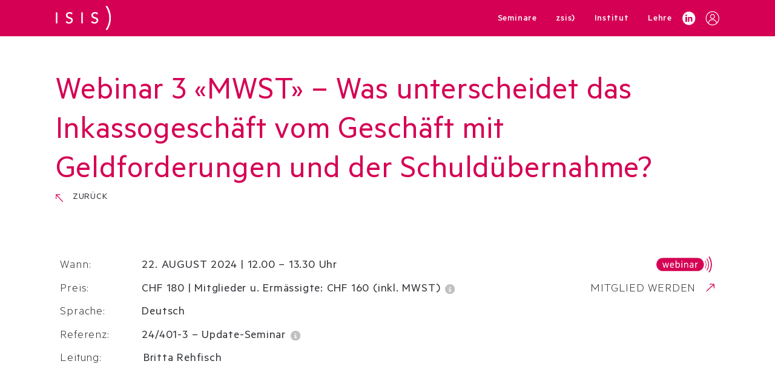

--- FILE ---
content_type: text/html
request_url: https://www.isistax.ch/seminare/webinar-3-mwst-verwaltungspraxis?utm_source=zsis.ch&utm_medium=seminare
body_size: 16892
content:
<!DOCTYPE html><!-- Last Published: Mon Dec 08 2025 23:59:12 GMT+0000 (Coordinated Universal Time) --><html data-wf-domain="www.isistax.ch" data-wf-page="63330bd8e0cde4751114866c" data-wf-site="631f30c41248a463faa82584" lang="de" data-wf-collection="63330bd8e0cde4d53514866a" data-wf-item-slug="webinar-3-mwst-verwaltungspraxis"><head><meta charset="utf-8"/><title>Webinar 3 «MWST» – Was unterscheidet das Inkassogeschäft vom Geschäft mit Geldforderungen und der Schuldübernahme?</title><meta content="" name="description"/><meta content="Webinar 3 «MWST» – Was unterscheidet das Inkassogeschäft vom Geschäft mit Geldforderungen und der Schuldübernahme?" property="og:title"/><meta content="" property="og:description"/><meta content="https://cdn.prod.website-files.com/632855888f3df5c66eda1c76/66a787b2ab38cb7e90ebc24f_NdTKGH_NA4XmMVyArU8q8NNWoddn1C8NYhRymLDG-b4.jpeg" property="og:image"/><meta content="Webinar 3 «MWST» – Was unterscheidet das Inkassogeschäft vom Geschäft mit Geldforderungen und der Schuldübernahme?" property="twitter:title"/><meta content="" property="twitter:description"/><meta content="https://cdn.prod.website-files.com/632855888f3df5c66eda1c76/66a787b2ab38cb7e90ebc24f_NdTKGH_NA4XmMVyArU8q8NNWoddn1C8NYhRymLDG-b4.jpeg" property="twitter:image"/><meta property="og:type" content="website"/><meta content="summary_large_image" name="twitter:card"/><meta content="width=device-width, initial-scale=1" name="viewport"/><link href="https://cdn.prod.website-files.com/631f30c41248a463faa82584/css/isistax.shared.1585e2941.min.css" rel="stylesheet" type="text/css"/><script type="text/javascript">!function(o,c){var n=c.documentElement,t=" w-mod-";n.className+=t+"js",("ontouchstart"in o||o.DocumentTouch&&c instanceof DocumentTouch)&&(n.className+=t+"touch")}(window,document);</script><link href="https://cdn.prod.website-files.com/631f30c41248a463faa82584/638dde89f5ce025847fecae1_Favicon_32px-01.png" rel="shortcut icon" type="image/x-icon"/><link href="https://cdn.prod.website-files.com/631f30c41248a463faa82584/638ddf178b80d8840d79fc68_Webclip.svg" rel="apple-touch-icon"/><link href="https://www.isistax.ch/seminare/webinar-3-mwst-verwaltungspraxis" rel="canonical"/><script async="" src="https://www.googletagmanager.com/gtag/js?id=G-P3CHY8WW8E"></script><script type="text/javascript">window.dataLayer = window.dataLayer || [];function gtag(){dataLayer.push(arguments);}gtag('js', new Date());gtag('config', 'G-P3CHY8WW8E', {'anonymize_ip': true});</script><link rel="alternate" hreflang="de" href="https://www.isistax.ch">
<link rel="alternate" hreflang="en" href="https://en.isistax.ch">
<link rel="alternate" hreflang="fr" href="https://fr.isistax.ch">

<!-- Google Tag Manager -->
<script>(function(w,d,s,l,i){w[l]=w[l]||[];w[l].push({'gtm.start':
new Date().getTime(),event:'gtm.js'});var f=d.getElementsByTagName(s)[0],
j=d.createElement(s),dl=l!='dataLayer'?'&l='+l:'';j.async=true;j.src=
'https://www.googletagmanager.com/gtm.js?id='+i+dl;f.parentNode.insertBefore(j,f);
})(window,document,'script','dataLayer','GTM-P67GX9L');</script>
<!-- End Google Tag Manager -->
    
<script type="text/javascript" src="https://cdn.weglot.com/weglot.min.js"></script>
<script>
    Weglot.initialize({
        api_key: 'wg_003df7998f5d684fc80cfedf454ed48b3'
    });
</script>


<meta name="viewport" content="width=device-width, initial-scale=1.0, viewport-fit=cover">

<!-- Please keep this css code to improve the font quality-->
<style>
  * {
  -webkit-font-smoothing: antialiased;
  -moz-osx-font-smoothing: grayscale;
}

#weglot-switcher-1 {
	display: none !important;
}
</style>

<script id="jetboost-script" type="text/javascript"> window.JETBOOST_SITE_ID = "cl82r6z2x00bh0nwbhw5jbkbg"; (function(d) { var s = d.createElement("script"); s.src = "https://cdn.jetboost.io/jetboost.js"; s.async = 1; d.getElementsByTagName("head")[0].appendChild(s); })(document); </script><script src="https://ajax.googleapis.com/ajax/libs/jquery/3.3.1/jquery.min.js"></script>

<!-- [Attributes by Finsweet] CMS Slider -->
<script async src="https://cdn.jsdelivr.net/npm/@finsweet/attributes-cmsslider@1/cmsslider.js"></script></head><body><div class="gtm w-embed w-iframe"><!-- Google Tag Manager (noscript) -->
<noscript><iframe src="https://www.googletagmanager.com/ns.html?id=GTM-P67GX9L"
height="0" width="0" style="display:none;visibility:hidden"></iframe></noscript>
<!-- End Google Tag Manager (noscript) --></div><div class="page-wrapper"><div class="global-styles w-embed"><style>

/* Fluid responsive */

  html { font-size: calc(0.625rem + 0.41666666666666663vw); }
  @media screen and (max-width:1920px) { html { font-size: calc(0.625rem + 0.41666666666666674vw); } }
  @media screen and (max-width:1440px) { html { font-size: calc(0.8126951092611863rem + 0.20811654526534862vw); } }
  @media screen and (max-width:479px) { html { font-size: calc(0.6871077405857741rem + 0.6276150627615062vw); } }

/* Get rid of top margin on first element in any rich text element */
.w-richtext > :not(div):first-child, .w-richtext > div:first-child > :first-child {
  margin-top: 0 !important;
}

/* Get rid of bottom margin on last element in any rich text element */
.w-richtext>:last-child, .w-richtext ol li:last-child, .w-richtext ul li:last-child {
	margin-bottom: 0 !important;
}

/* Get rid of top margin on list element if list is preceeded by a praragraph in any rich text element */
p ~ ul {
	margin-top: -0.5rem !important;
}

p ~ ol {
	margin-top: -0.5rem !important;
}

/* 
Make the following elements inherit typography styles from the parent and not have hardcoded values. 
Important: You will not be able to style for example "All Links" in Designer with this CSS applied.
Uncomment this CSS to use it in the project. Leave this message for future hand-off.
*/

a,
.w-input,
.w-select,
.w-tab-link,
.w-nav-link,
.w-dropdown-btn,
.w-dropdown-toggle,
.w-dropdown-link {
  color: inherit;
  text-decoration: inherit;
  font-size: inherit;
}

a {
  -webkit-tap-highlight-color: rgba(0,0,0,0);
  -webkit-tap-highlight-color: transparent; /* For some Androids */
}


/* Prevent all click and hover interaction with an element */
.pointer-events-off {
	pointer-events: none;
}

/* Enables all click and hover interaction with an element */
.pointer-events-on {
  pointer-events: auto;
}

/* Snippet enables you to add class of div-square which creates and maintains a 1:1 dimension of a div.*/
.div-square::after {
  content: "";
  display: block;
  padding-bottom: 100%;
}

/*Hide focus outline for main content element*/
    main:focus-visible {
    outline: -webkit-focus-ring-color auto 0px;
}

/* Make sure containers never lose their center alignment*/
.container-medium, .container-small, .container-large {
  margin-right: auto !important;
  margin-left: auto !important;
}

/*Reset selects, buttons, and links styles*/
.w-input, .w-select, a {
color: inherit;
text-decoration: inherit;
font-size: inherit;
}

/* remove rounded corners on iOS */

input {
  border-radius: 0;
}

input[type="search"] {
  -webkit-appearance: none;
}

/*Apply "..." after 3 lines of text */
.text-style-3lines {
    display: -webkit-box;
    overflow: hidden;
    -webkit-line-clamp: 3;
    -webkit-box-orient: vertical;
}

/* Apply "..." after 2 lines of text */
.text-style-2lines {
    display: -webkit-box;
    overflow: hidden;
    -webkit-line-clamp: 2;
    -webkit-box-orient: vertical;
}
/* Apply "..." at 100% width */
.truncate-width { 
		width: 100%; 
    white-space: nowrap; 
    overflow: hidden; 
    text-overflow: ellipsis; 
}
/* Removes native scrollbar */
.no-scrollbar {
    -ms-overflow-style: none;  // IE 10+
    overflow: -moz-scrollbars-none;  // Firefox
}

.no-scrollbar::-webkit-scrollbar {
    display: none; // Safari and Chrome
}

/* Adds inline flex display */
.display-inlineflex {
  display: inline-flex;
}

/* These classes are never overwritten */
.hide {
  display: none !important;
}

@media screen and (max-width: 991px), 
  @media screen and (max-width: 767px), 
  @media screen and (max-width: 479px){
    .hide, .hide-tablet{
      display: none !important;
    }
  }
  @media screen and (max-width: 767px)
    .hide-mobile-landscape{
      display: none !important;
    }
  }
  @media screen and (max-width: 479px)
    .hide-mobile{
      display: none !important;
    }
  }
 
.margin-0 {
  margin: 0rem !important;
}
  
.padding-0 {
  padding: 0rem !important;
}

.spacing-clean {
padding: 0rem !important;
margin: 0rem !important;
}

.margin-top {
  margin-right: 0rem !important;
  margin-bottom: 0rem !important;
  margin-left: 0rem !important;
}

.padding-top {
  padding-right: 0rem !important;
  padding-bottom: 0rem !important;
  padding-left: 0rem !important;
}
  
.margin-right {
  margin-top: 0rem !important;
  margin-bottom: 0rem !important;
  margin-left: 0rem !important;
}

.padding-right {
  padding-top: 0rem !important;
  padding-bottom: 0rem !important;
  padding-left: 0rem !important;
}

.margin-bottom {
  margin-top: 0rem !important;
  margin-right: 0rem !important;
  margin-left: 0rem !important;
}

.padding-bottom {
  padding-top: 0rem !important;
  padding-right: 0rem !important;
  padding-left: 0rem !important;
}

.margin-left {
  margin-top: 0rem !important;
  margin-right: 0rem !important;
  margin-bottom: 0rem !important;
}
  
.padding-left {
  padding-top: 0rem !important;
  padding-right: 0rem !important;
  padding-bottom: 0rem !important;
}
  
.margin-horizontal {
  margin-top: 0rem !important;
  margin-bottom: 0rem !important;
}

.padding-horizontal {
  padding-top: 0rem !important;
  padding-bottom: 0rem !important;
}

.margin-vertical {
  margin-right: 0rem !important;
  margin-left: 0rem !important;
}
  
.padding-vertical {
  padding-right: 0rem !important;
  padding-left: 0rem !important;
}

.underline {
	text-decoration-color: #fedfe2 !important;
	text-decoration-thickness: 0.175rem !important;
}

.underline:hover {
	text-decoration-color: #313338 !important;
	text-decoration-thickness: 0.175rem !important;
}

.text-rich-text a {
	text-decoration-color: #fedfe2 !important;
	text-decoration-thickness: 0.175rem !important;
}

.text-rich-text a:hover {
	text-decoration-color: #313338 !important;
	text-decoration-thickness: 0.175rem !important;
}

.search-field {
	font-size: 1.6rem !important
}

.jb-search-highlight {
	background: #fedfe2;
	color: inherit;
}

.w-slider-dot {
    background: transparent;
    border-style: solid;
    border-color: rgba(213, 0, 84, 0.7);
    border-width: 1px;
    transition-property: all;
		transition-duration: 300ms;
		transition-timing-function: ease;
}

.w-slider-dot:hover {
    background: transparent;
    border-style: solid;
    border-color: rgba(213, 0, 84, 0.7);
    border-width: 2px;
}
    
.w-slider-dot.w-active {
    background: rgba(213, 0, 84, 0.7);
        border-style: solid;
    border-color: rgba(213, 0, 84, 0.7);
    border-width: 2px;
}

.w-slider-dot:focus {
    background: transparent;
    border-style: solid;
    border-color: rgba(213, 0, 84, 100);
    border-width: 2px;
    box-shadow: none;
    
}
    
.w-slider-dot:focus.w-active {
    background: rgba(213, 0, 84, 100);
    border-style: solid;
    border-color: rgba(213, 0, 84, 100);
    border-width: 2px;
    box-shadow: 0 0 0 0px transparent; 
}

@media screen and (max-width: 767px) {
	.hyphens {
		word-break: break-word; 
		-webkit-hyphens: auto; 
		-moz-hyphens: auto; 
		-ms-hyphens: auto; 
		hyphens: auto;
	}
}

@media screen and (max-width: 479px) {
	.hyphens {
		word-break: break-word; 
		-webkit-hyphens: auto; 
		-moz-hyphens: auto; 
		-ms-hyphens: auto; 
		hyphens: auto;
	}
}

._CookieScriptReportPageCheckboxInput {
  accent-color: #313338;
}

</style></div><main class="main-wrapper"><div data-animation="default" class="navbar1_component background-color-red w-nav" data-easing2="ease-out" data-easing="ease-out" data-collapse="medium" data-w-id="37c54a2f-e552-d9b8-959b-6998080f60c2" role="banner" data-duration="800" data-doc-height="1"><div class="container-large"><div class="padding-vertical padding-xxsmall max-width-full display-flex"><a href="/" class="navbar1_logo-link w-nav-brand"><img src="https://cdn.prod.website-files.com/631f30c41248a463faa82584/6329652c1bb794413a4ea8e3_Logo_ISIS_SOLO_WHITE.svg" loading="lazy" alt="Logo (weiss) – ISIS) – Institut für Schweizerisches und Internationales Steuerrecht" class="navbar1_logo"/></a><link rel="prefetch" href="/"/><nav role="navigation" class="navbar1_menu is-page-height-tablet background-color-red w-nav-menu"><a href="/seminare" class="navbar_link-wrapper w-inline-block"><div class="navbar_link-text">Seminare</div></a><link rel="prefetch" href="/seminare"/><a href="/zsis" class="navbar_link-wrapper w-inline-block"><div class="navbar_link-text">zsis)</div></a><a href="/institut" class="navbar_link-wrapper w-inline-block"><div class="navbar_link-text">Institut</div></a><a href="/lehre" class="navbar_link-wrapper w-inline-block"><div class="navbar_link-text">Lehre</div></a><a title="linkedin" href="https://www.linkedin.com/company/isis-institut-f%C3%BCr-schweizerisches-und-internationales-steuerrecht/?viewAsMember=true" target="_blank" class="navbar_icon-wrapper-inner hide-tablet w-inline-block"><img src="https://cdn.prod.website-files.com/631f30c41248a463faa82584/632088eee41808e8de81aeba_in_weiss.svg" loading="lazy" alt="LinkedIn – ISIS) – Institut für Schweizerisches und Internationales Steuerrecht"/></a><a title="Dashboard" href="https://isis.livingroom.events/dashboard" target="_blank" class="navbar_icon-wrapper hide-tablet w-inline-block"><img src="https://cdn.prod.website-files.com/631f30c41248a463faa82584/693019d7b9c0692be9252427_bec8f2da55654af3a96bc7cc64f42493_isis_login.svg" loading="lazy" id="dashboard" alt=""/></a></nav><div class="div-block-11"><div class="social_wrapper margin-right margin-xsmall"><a title="Dashboard" href="https://isis.livingroom.events/dashboard" target="_blank" class="navbar_icon-wrapper-inner w-inline-block"><img src="https://cdn.prod.website-files.com/631f30c41248a463faa82584/693019d7b9c0692be9252427_bec8f2da55654af3a96bc7cc64f42493_isis_login.svg" loading="lazy" id="dashboard" alt=""/></a><a title="linkedin" href="https://www.linkedin.com/company/isis-institut-f%C3%BCr-schweizerisches-und-internationales-steuerrecht/?viewAsMember=true" target="_blank" class="navbar_icon-wrapper w-inline-block"><img src="https://cdn.prod.website-files.com/631f30c41248a463faa82584/632088eee41808e8de81aeba_in_weiss.svg" loading="lazy" alt="LinkedIn – ISIS) – Institut für Schweizerisches und Internationales Steuerrecht"/></a></div><div class="navbar1_menu-button w-nav-button"><div class="menu-icon1"><div class="menu-icon1_line-top"></div><div class="menu-icon1_line-middle"><div class="menu-icon_line-middle-inner"></div></div><div class="menu-icon1_line-bottom"></div></div></div></div></div></div></div><header class="section_header46"><div class="navbar_blend"></div><div class="padding-global"><div class="container-large"><div class="padding-section-medium"><div class="max-width-full"><div class="margin-bottom"><h1 class="text-color-red hyphens">Webinar 3 «MWST» – Was unterscheidet das Inkassogeschäft vom Geschäft mit Geldforderungen und der Schuldübernahme?</h1></div><div class="margin-bottom margin-tiny"><a href="/seminare" class="back-link-wrapper w-inline-block"><img src="https://cdn.prod.website-files.com/631f30c41248a463faa82584/634746f0040e160c53509179_Pfeil_links_oben.svg" loading="lazy" alt="More  – ISIS) – Institut für Schweizerisches und Internationales Steuerrecht" class="back-link--icon"/><div class="more-link-text text-style-allcaps">zurück</div></a><link rel="prefetch" href="/seminare"/></div><div class="padding-top padding-xxlarge"><div class="event_component"><div id="w-node-_335bca1c-f6f8-d727-ad92-6fa3ab2dfa38-1114866c" class="event_meta-wrapper"><div id="w-node-da19861a-ec1a-93cf-b239-fbf0e16bf569-1114866c" class="margin-top margin-xxsmall"><div id="w-node-_642d8b57-7a1c-172d-b2b5-8a9e6dedd8b1-1114866c" class="text-size-small">Wann:</div></div><div id="w-node-c0178501-2359-69dc-1a22-37c5ed7e7441-1114866c" class="margin-top margin-xxsmall"><div id="w-node-cdfa9132-625a-5c48-974b-ef8fbd6ce951-1114866c" class="seminar_meta text-size-small month-wrapper"><div class="meta-text text-weight-normal">22</div><div class="meta-text text-weight-normal text-style-allcaps">. </div><div class="meta-text text-weight-normal text-style-allcaps month first-month">August</div><div class="meta-text text-weight-normal text-style-allcaps w-condition-invisible"> – </div><div class="meta-text text-weight-normal text-style-allcaps w-condition-invisible w-dyn-bind-empty"></div><div class="meta-text text-weight-normal text-style-allcaps w-condition-invisible">. </div><div class="meta-text text-weight-normal text-style-allcaps month w-dyn-bind-empty"></div><div class="meta-text text-weight-normal text-style-allcaps"> </div><div class="meta-text text-weight-normal text-style-allcaps">2024</div><div class="meta-text text-style-allcaps text-weight-normal"> | </div><div class="meta-text text-weight-normal">12.00 – 13.30 Uhr</div><div class="html-embed-3 w-embed"><div class="webinar-3-mwst-verwaltungspraxis">
</div></div><div class="html-embed-2 w-embed w-script"><script>
var itemsFound = [];
$('.webinar-3-mwst-verwaltungspraxis').closest('.month-wrapper').find('.month').each(function(index) {
	if(itemsFound.indexOf($(this).text()) > -1) {
  	$('.webinar-3-mwst-verwaltungspraxis').closest('.month-wrapper').find('.first-month').remove()
  } else {
	  itemsFound.push($(this).text());
  }
});
</script></div></div></div><div class="event_background"><div class="event_background-color background-color-lightred"></div><div class="event_background-color background-color-lightblue w-condition-invisible"></div></div><div id="w-node-ab6cd557-3f46-c1a4-0c15-04001099d0db-1114866c" class="event_format-wrapper hide-tablet"><div class="event_format"><img src="https://cdn.prod.website-files.com/631f30c41248a463faa82584/63285ce989964e26de4827eb_webinar.svg" loading="lazy" alt="Webinar – ISIS) – Institut für Schweizerisches und Internationales Steuerrecht" class="event_icon"/></div><div class="event_format w-condition-invisible"><img src="https://cdn.prod.website-files.com/631f30c41248a463faa82584/63285ce9caab91632e560538_Nadel_vor_Ort.svg" loading="lazy" alt="Pin Location – ISIS) – Institut für Schweizerisches und Internationales Steuerrecht" class="event_icon"/></div><div class="event_format w-condition-invisible"><img src="https://cdn.prod.website-files.com/631f30c41248a463faa82584/63285ce98c11f0a586ba2aa2_online.svg" loading="lazy" alt="Online – ISIS) – Institut für Schweizerisches und Internationales Steuerrecht" class="event_icon"/></div><div class="event_format w-condition-invisible"><img src="https://cdn.prod.website-files.com/631f30c41248a463faa82584/63285ce9caab91632e560538_Nadel_vor_Ort.svg" loading="lazy" alt="Pin Location – ISIS) – Institut für Schweizerisches und Internationales Steuerrecht" class="event_icon"/></div><div class="event_format w-condition-invisible"><img src="https://cdn.prod.website-files.com/631f30c41248a463faa82584/63285ce98c11f0a586ba2aa2_online.svg" loading="lazy" alt="Online – ISIS) – Institut für Schweizerisches und Internationales Steuerrecht" class="event_icon"/></div></div></div><div id="w-node-_3bc8540a-8b8b-44e0-9100-754954489112-1114866c" class="event_meta-wrapper w-condition-invisible"><div id="w-node-_3bc8540a-8b8b-44e0-9100-754954489113-1114866c" class="margin-top margin-xxsmall"><div id="w-node-_3bc8540a-8b8b-44e0-9100-754954489114-1114866c" class="text-size-small">Ort:</div></div><div id="w-node-_3bc8540a-8b8b-44e0-9100-754954489116-1114866c" class="margin-top margin-xxsmall"><div id="w-node-_3bc8540a-8b8b-44e0-9100-754954489117-1114866c" class="seminar_meta text-size-small"><div class="text-size-small text-weight-normal display-inlineflex w-dyn-bind-empty"></div><div class="text-size-small text-weight-normal display-inlineflex w-condition-invisible">*</div><div class="text-size-small text-weight-normal display-inline w-condition-invisible"> + <span class="text-style-italic">online!</span></div></div></div><div id="w-node-d9cc61bc-8dfe-c787-4fe0-86495ed5ebc8-1114866c" class="margin-top margin-xxsmall w-condition-invisible"><a href="#" class="member-link-wrapper w-inline-block"><div class="member-link-text text-style-allcaps text-size-small">Zimmer buchen</div><img src="https://cdn.prod.website-files.com/631f30c41248a463faa82584/63285ce8f1b6f244606e4342_Pfeil_rechts_oben.svg" loading="lazy" alt="Arrow more – ISIS) – Institut für Schweizerisches und Internationales Steuerrecht" class="member-link--icon"/></a></div><div class="event_background"><div class="event_background-color background-color-lightred"></div><div class="event_background-color background-color-lightblue w-condition-invisible"></div></div></div><div id="w-node-c1bbb5ee-503e-693b-48cc-b04808d36c70-1114866c" class="event_meta-wrapper"><div id="w-node-c1bbb5ee-503e-693b-48cc-b04808d36c71-1114866c" class="margin-top margin-xxsmall"><div id="w-node-c1bbb5ee-503e-693b-48cc-b04808d36c72-1114866c" class="text-size-small">Preis:</div></div><div id="w-node-c1bbb5ee-503e-693b-48cc-b04808d36c74-1114866c" class="margin-top margin-xxsmall"><div id="w-node-c1bbb5ee-503e-693b-48cc-b04808d36c75-1114866c" class="seminar_meta text-size-small"><div class="meta-text text-weight-normal number">180</div><div class="meta-text text-weight-normal"> | </div><div class="meta-text text-weight-normal text-style-allcaps"> </div><div class="meta-text text-weight-normal">Mitglieder u. Ermässigte: </div><div class="meta-text text-weight-normal">CHF </div><div class="meta-text text-weight-normal">160</div><div class="meta-text text-weight-normal"> (inkl. MWST)</div><a href="#hinweise" title="info" class="info w-inline-block"><img src="https://cdn.prod.website-files.com/631f30c41248a463faa82584/6350039a50a14ec4fc67c5a0_info-solid.svg" loading="lazy" alt="Info – ISIS) – Institut für Schweizerisches und Internationales Steuerrecht" class="info_icon"/><div class="seo_link-text">Weitere Informationen zu den Preisen</div></a></div></div><div id="w-node-_6a5a077f-ca03-5972-b029-5877a815a57c-1114866c" class="margin-top margin-xxsmall"><a href="/institut/mitgliedschaft" class="member-link-wrapper w-inline-block"><div class="member-link-text text-style-allcaps text-size-small">mitglied werden</div><img src="https://cdn.prod.website-files.com/631f30c41248a463faa82584/63285ce8f1b6f244606e4342_Pfeil_rechts_oben.svg" loading="lazy" alt="Arrow more – ISIS) – Institut für Schweizerisches und Internationales Steuerrecht" class="member-link--icon"/></a></div><div class="event_background"><div class="event_background-color background-color-lightred"></div><div class="event_background-color background-color-lightblue w-condition-invisible"></div></div></div><div id="w-node-a7de53cb-8f14-e3ab-f9f2-01a15feb7afa-1114866c" class="event_meta-wrapper"><div id="w-node-a7de53cb-8f14-e3ab-f9f2-01a15feb7afb-1114866c" class="margin-top margin-xxsmall"><div id="w-node-a7de53cb-8f14-e3ab-f9f2-01a15feb7afc-1114866c" class="text-size-small">Sprache:</div></div><div id="w-node-a7de53cb-8f14-e3ab-f9f2-01a15feb7afe-1114866c" class="margin-top margin-xxsmall"><div id="w-node-a7de53cb-8f14-e3ab-f9f2-01a15feb7aff-1114866c" class="seminar_meta text-size-small"><div class="text-size-small text-weight-normal">Deutsch</div></div></div><div class="event_background"><div class="event_background-color background-color-lightred"></div><div class="event_background-color background-color-lightblue w-condition-invisible"></div></div></div><div id="w-node-_58dd5d9c-f8ee-65a2-938c-68b7073bfa09-1114866c" class="event_meta-wrapper"><div id="w-node-_58dd5d9c-f8ee-65a2-938c-68b7073bfa0a-1114866c" class="margin-top margin-xxsmall"><div id="w-node-_58dd5d9c-f8ee-65a2-938c-68b7073bfa0b-1114866c" class="text-size-small">Referenz:</div></div><div id="w-node-_58dd5d9c-f8ee-65a2-938c-68b7073bfa0d-1114866c" class="margin-top margin-xxsmall"><div href="#seminarart" class="seminar_meta text-size-small"><div class="meta-text text-weight-normal">24/401-3</div><div class="meta-text text-weight-normal"> – </div><div class="meta-text text-weight-normal">Update-Seminar</div><a href="#seminarart" title="info" class="info w-inline-block"><img src="https://cdn.prod.website-files.com/631f30c41248a463faa82584/6350039a50a14ec4fc67c5a0_info-solid.svg" loading="lazy" alt="Info – ISIS) – Institut für Schweizerisches und Internationales Steuerrecht" class="info_icon"/><div class="seo_link-text">Weitere Informationen zum Seminarformat</div></a></div></div><div class="event_background"><div class="event_background-color background-color-lightred"></div><div class="event_background-color background-color-lightblue w-condition-invisible"></div></div></div><div id="w-node-a884f022-ee5a-db97-194f-518d990c584f-1114866c" class="event_meta-wrapper"><div id="w-node-a884f022-ee5a-db97-194f-518d990c5850-1114866c" class="margin-top margin-xxsmall"><div id="w-node-a884f022-ee5a-db97-194f-518d990c5851-1114866c" class="text-size-small">Leitung:</div></div><div id="w-node-a884f022-ee5a-db97-194f-518d990c5853-1114866c" class="margin-top margin-xxsmall"><div id="w-node-a884f022-ee5a-db97-194f-518d990c5854-1114866c" class="seminar_meta text-size-small"><div class="w-dyn-list"><div role="list" class="w-dyn-items"><div role="listitem" class="w-dyn-item"><div class="seminar_meta text-size-small"><div class="meta-text w-dyn-bind-empty"></div><div class="meta-text text-weight-normal text-style-allcaps"> </div><div class="meta-text text-weight-normal no-translation">Britta Rehfisch</div></div></div></div></div></div></div><div class="event_background"><div class="event_background-color background-color-lightred"></div><div class="event_background-color background-color-lightblue w-condition-invisible"></div></div></div><div id="w-node-_6e965b11-6adf-de63-9685-3ee31e6407a4-1114866c" class="margin-top margin-xsmall"><div class="action-wrapper"><div id="w-node-f8ec53d8-a8b4-c1fd-387d-3284b8cc16d1-1114866c" class="note-wrapper"><a href="#hinweise" class="note-link w-inline-block w-condition-invisible"><div class="text-size-tiny display-inline">* </div><div class="text-size-tiny display-inline w-dyn-bind-empty"></div></a></div><div id="w-node-_0fa134ac-a350-4103-527f-1ec82e51b2b2-1114866c" class="button-wrapper-right max-width-full"><div class="margin-left margin-small w-condition-invisible"><a id="register" button="anmeldung" href="https://isis.livingroom.events/event/verwaltungspraxis-praxispraezisierung-bei-abgrenzung-des-steuerbaren-inkassos-von-ausgenommenen-geschaeften-mit-geldforderungen-und-schulduebernahme/register" target="_blank" class="button is-secondary is-small text-size-regular w-button">anmelden</a></div><div class="margin-left margin-small w-condition-invisible"><div class="w-embed"><a href="mailto:?subject=Dieses Seminar des ISIS) könnte Ihnen gefallen!&amp;body=Weitere Informationen zum Webinare «Webinar 3 «MWST» – Was unterscheidet das Inkassogeschäft vom Geschäft mit Geldforderungen und der Schuldübernahme?» in  finden Sie hier: https://isistax.headstarterz.dev/seminar/webinar-3-mwst-verwaltungspraxis" class="button is-secondary is-small text-size-regular w-button" title="Seminar 24/401-3 per E-Mail teilen">tell a friend!</a></div></div><div class="margin-left margin-small w-condition-invisible"><a href="#" class="button is-secondary is-small text-size-regular w-button">Seminar verpasst? Ordner kaufen</a></div></div></div></div></div></div></div></div></div></div></header><section class="section_main"><div class="padding-global"><div class="container-large"><div class="padding-section-large-2"><div class="w-layout-grid main_component"><div class="content_heading"><div class="margin-bottom margin-0"><h2 class="heading-style-h2">Inhalt<br/></h2></div></div><div class="main_content"><div class="main_accordion animated"><div class="horizontal-divider-wrapper"><div class="horizontal-divider background-color-red"></div></div><div class="text-rich-text text-size-regular w-richtext"><p>Die Erscheinungsformen der als &laquo;Factoring&raquo; oder &laquo;Zentralregulierung&raquo; bezeichneten Gesch&auml;fte sind vielf&auml;ltig. Sie umfassen die folgenden Dienstleistungen, wobei die Aufz&auml;hlung nicht abschliessend ist:</p><ul><li>Finanzierung (Vorauszahlung der Debitoren);</li><li>Forderungskauf / Forderungsabtretung;</li><li>&Uuml;bernahme des Delkredererisikos;</li><li>&Uuml;bernahmen von Verbindlichkeiten B&uuml;rgschaften und anderen Sicherheiten;</li><li>Inkasso;</li><li>Abwicklung des Zahlungsverkehrs;</li><li>Debitorenmanagement;</li><li>administrative Leistungen.</li></ul><p>Die Komplexit&auml;t des Gesch&auml;fts erh&ouml;ht sich weiter, wenn Leistungen an mehrere Parteien, insbesondere Gl&auml;ubiger und Schuldner, erbracht werden. Die einzelnen Leistungsbeziehungen m&uuml;ssen separat analysiert und beurteilt werden.</p><p>Werden die Dienstleistungen international &ndash; z.B. in einem Konzern &ndash; angeboten, stellen sich auch grenz&uuml;berschreitende Fragen betreffend Ort der Leistungserbringung und Bezugsteuerpflicht.</p><p>Da es sich um ein Leistungsb&uuml;ndel handelt, ist nach den Kriterien der Rechtsprechung und der Praxis zu entscheiden, ob die geb&uuml;ndelten Leistungen einheitlich oder getrennt &ndash; allenfalls nach der &uuml;berwiegenden Leistung &ndash; zu beurteilen sind.</p><p>Die Praxis der ESTV zur Abgrenzung zwischen Gesch&auml;ft mit Geldforderungen und Inkassogesch&auml;ft ist im Grundsatz klar formuliert, wobei das entscheidende Kriterium die &Uuml;bernahme des Delkredererisikos ist. Jedoch hat die Anwendung der Praxis auf konkrete Einzelf&auml;lle gezeigt, dass die Beurteilung nicht immer eindeutig ist. So ist zum Beispiel die &Uuml;bernahme des Delkredererisikos nicht immer mit einer Forderungsabtretung verbunden. Liegt in diesem Fall ein Gesch&auml;ft mit Geldforderungen oder vielleicht doch ein Inkassogesch&auml;ft vor?</p><p>Im Zusammenhang mit der Zentralregulierung ist auch eine Grenze zu ziehen zwischen Finanzgesch&auml;ften und &laquo;normalen&raquo; Lieferketten. Wann wird die zentrale Regulierung der Lieferungen und der damit verbundenen Zahlungen zu einem von der Steuer ausgenommenen Gesch&auml;ft im Bereich des Geld- und Kapitalverkehrs?</p><p>Dabei kann nicht gen&uuml;gend betont werden, dass es sich um eine Einzelfallbeurteilung handelt und somit die Qualifikation des einen Falles nicht ohne Weiteres zur Beurteilung eines anderen Falles herangezogen werden kann. Jede Abweichung vom &laquo;Normalfall&raquo; kann zu einer unterschiedlichen steuerlichen Qualifikation f&uuml;hren.</p></div></div></div></div></div></div></div></section><section class="section_main w-condition-invisible"><div class="padding-global"><div class="container-large"><div class="padding-section-large-2"><div class="w-layout-grid main_component"><div class="content_heading"><div class="margin-bottom margin-0"><h2 class="heading-style-h2">Themen<span class="text-span-2">-</span>schwerpunkte<br/></h2></div></div><div class="main_content"><div class="main_accordion animated"><div class="horizontal-divider-wrapper"><div class="horizontal-divider background-color-red"></div></div><div class="text-rich-text text-size-regular w-dyn-bind-empty w-richtext"></div></div></div></div></div></div></div></section><section class="section_main section_main-program-list"><div class="padding-global"><div class="container-large"><div class="padding-section-large-2"><div class="margin-bottom margin-tiny"><div class="programm-divider"><h2 class="heading-style-h2 text-size-small">– Programm –</h2><div class="event_background"><div class="event_background-color background-color-lightred"></div><div class="event_background-color background-color-lightblue w-condition-invisible"></div></div></div></div><div class="margin-bottom margin-xlarge"><div class="collection-list-wrapper w-dyn-list"><div role="list" class="collection-list program-list w-dyn-items"><div role="listitem" class="collection-item program-item w-dyn-item"><div class="padding-top padding-large"><div class="max-width-xlarge"><div class="margin-bottom margin-tiny"><h3 class="heading-style-h3 text-size-large text-weight-normal display-inline">Was unterscheidet das Inkassogeschäft vom Geschäft mit Geldforderungen und der Schuldübernahme?</h3><div class="div-block-6"><p class="text-size-large display-inline"> – </p><p class="text-size-large display-inline text-style-allcaps">Referat</p></div></div><div class="margin-bottom margin-xsmall w-condition-invisible"><a href="https://www.zsis.ch/unterlagen/verwaltungspraxis-praxisprazisierungbei-abgrenzung-des-steuerbaren-inkassos-vonausgenommenen-geschaften-mit-geldforderungenund-schuldubernahme" target="_blank" class="member-link-wrapper w-inline-block"><div class="member-link-text text-style-allcaps text-size-small text-weight-normal">Unterlagen kaufen</div><img src="https://cdn.prod.website-files.com/631f30c41248a463faa82584/63285ce8f1b6f244606e4342_Pfeil_rechts_oben.svg" loading="lazy" alt="Arrow more – ISIS) – Institut für Schweizerisches und Internationales Steuerrecht" class="member-link--icon"/></a></div><div class="margin-bottom margin-large"><div class="text-size-small w-dyn-bind-empty"></div></div><div class="margin-bottom margin-small"><div class="person_collection-list-wrapper w-dyn-list"><div fs-cmsnest-collection="personen" role="list" class="person_collection-list w-dyn-items"><div role="listitem" class="person_collection-item w-dyn-item"><div class="person_element"><div class="margin-bottom margin-xsmall"><img src="https://cdn.prod.website-files.com/632855888f3df5c66eda1c76/65b9ff1df983220aa4dd3c70_Mkkzs3GhZs16DjE4lnh9itdaoM4tCreWsM02NI4Vvwk.png" loading="lazy" alt="René Ledermann" class="image-8"/><img sizes="(max-width: 500px) 100vw, 500px" loading="lazy" alt="René Ledermann" src="https://cdn.prod.website-files.com/631f30c41248a463faa82584/634ff3c13ba15f025c6133a6_placeholder_lightblue.png" srcset="https://cdn.prod.website-files.com/631f30c41248a463faa82584/634ff3c13ba15f025c6133a6_placeholder_lightblue-p-500.png 500w, https://cdn.prod.website-files.com/631f30c41248a463faa82584/634ff3c13ba15f025c6133a6_placeholder_lightblue.png 500w" class="image-8 placeholder-lightblue w-condition-invisible"/></div><div class="margin-bottom"><div data-hover="false" data-delay="300" data-w-id="71e61372-cfd9-61e4-a8c1-110d8518e4dd" class="dropdown w-dropdown"><div class="dropdown-toggle w-dropdown-toggle"><div class="person_meta"><div class="display-inline text-size-small">Lic. iur.</div><div class="display-inline text-size-small"> </div><div class="display-inline text-size-small text-weight-normal no-translation">René Ledermann</div></div><img src="https://cdn.prod.website-files.com/631f30c41248a463faa82584/634ff5f2cf1ebc55f780f2c8_plus.svg" loading="lazy" alt="Plus – ISIS) – Institut für Schweizerisches und Internationales Steuerrecht" class="dropdown_icon"/></div><nav style="-webkit-transform:translate3d(null, 1rem, 0) scale3d(1, 1, 1) rotateX(0) rotateY(0) rotateZ(0) skew(0, 0);-moz-transform:translate3d(null, 1rem, 0) scale3d(1, 1, 1) rotateX(0) rotateY(0) rotateZ(0) skew(0, 0);-ms-transform:translate3d(null, 1rem, 0) scale3d(1, 1, 1) rotateX(0) rotateY(0) rotateZ(0) skew(0, 0);transform:translate3d(null, 1rem, 0) scale3d(1, 1, 1) rotateX(0) rotateY(0) rotateZ(0) skew(0, 0)" class="dropdown-list w-dropdown-list"><div class="display-inline text-size-small w-dyn-bind-empty"></div><div class="display-inline text-size-small w-condition-invisible">, </div><div class="display-inline text-size-small">Abteilung Recht, Hauptabteilung Mehrwertsteuer</div><div class="display-inline text-size-small">, </div><div class="display-inline text-size-small">Eidgenössische Steuerverwaltung (ESTV)</div><div class="display-inline text-size-small w-condition-invisible">, </div><div class="display-inline text-size-small w-dyn-bind-empty"></div></nav></div></div></div></div></div></div></div></div></div></div><div role="listitem" class="collection-item program-item w-dyn-item"><div class="padding-top padding-large"><div class="max-width-xlarge"><div class="margin-bottom margin-tiny"><h3 class="heading-style-h3 text-size-large text-weight-normal display-inline">Moderation</h3><div class="div-block-6"><p class="text-size-large display-inline"> – </p><p class="text-size-large display-inline text-style-allcaps w-dyn-bind-empty"></p></div></div><div class="margin-bottom margin-xsmall w-condition-invisible"><a href="https://www.zsis.ch/unterlagen/moderation-2dc35" target="_blank" class="member-link-wrapper w-inline-block"><div class="member-link-text text-style-allcaps text-size-small text-weight-normal">Unterlagen kaufen</div><img src="https://cdn.prod.website-files.com/631f30c41248a463faa82584/63285ce8f1b6f244606e4342_Pfeil_rechts_oben.svg" loading="lazy" alt="Arrow more – ISIS) – Institut für Schweizerisches und Internationales Steuerrecht" class="member-link--icon"/></a></div><div class="margin-bottom margin-large"><div class="text-size-small w-dyn-bind-empty"></div></div><div class="margin-bottom margin-small"><div class="person_collection-list-wrapper w-dyn-list"><div fs-cmsnest-collection="personen" role="list" class="person_collection-list w-dyn-items"><div role="listitem" class="person_collection-item w-dyn-item"><div class="person_element"><div class="margin-bottom margin-xsmall"><img src="https://cdn.prod.website-files.com/632855888f3df5c66eda1c76/633a8e7c13a96b847c0338fe_60d1acee70c7f486750a3f60_Rehfisch20britta.jpeg" loading="lazy" alt="Britta Rehfisch" sizes="100vw" srcset="https://cdn.prod.website-files.com/632855888f3df5c66eda1c76/633a8e7c13a96b847c0338fe_60d1acee70c7f486750a3f60_Rehfisch20britta-p-500.jpeg 500w, https://cdn.prod.website-files.com/632855888f3df5c66eda1c76/633a8e7c13a96b847c0338fe_60d1acee70c7f486750a3f60_Rehfisch20britta.jpeg 719w" class="image-8"/><img sizes="(max-width: 500px) 100vw, 500px" loading="lazy" alt="Britta Rehfisch" src="https://cdn.prod.website-files.com/631f30c41248a463faa82584/634ff3c13ba15f025c6133a6_placeholder_lightblue.png" srcset="https://cdn.prod.website-files.com/631f30c41248a463faa82584/634ff3c13ba15f025c6133a6_placeholder_lightblue-p-500.png 500w, https://cdn.prod.website-files.com/631f30c41248a463faa82584/634ff3c13ba15f025c6133a6_placeholder_lightblue.png 500w" class="image-8 placeholder-lightblue w-condition-invisible"/></div><div class="margin-bottom"><div data-hover="false" data-delay="300" data-w-id="71e61372-cfd9-61e4-a8c1-110d8518e4dd" class="dropdown w-dropdown"><div class="dropdown-toggle w-dropdown-toggle"><div class="person_meta"><div class="display-inline text-size-small w-dyn-bind-empty"></div><div class="display-inline text-size-small"> </div><div class="display-inline text-size-small text-weight-normal no-translation">Britta Rehfisch</div></div><img src="https://cdn.prod.website-files.com/631f30c41248a463faa82584/634ff5f2cf1ebc55f780f2c8_plus.svg" loading="lazy" alt="Plus – ISIS) – Institut für Schweizerisches und Internationales Steuerrecht" class="dropdown_icon"/></div><nav style="-webkit-transform:translate3d(null, 1rem, 0) scale3d(1, 1, 1) rotateX(0) rotateY(0) rotateZ(0) skew(0, 0);-moz-transform:translate3d(null, 1rem, 0) scale3d(1, 1, 1) rotateX(0) rotateY(0) rotateZ(0) skew(0, 0);-ms-transform:translate3d(null, 1rem, 0) scale3d(1, 1, 1) rotateX(0) rotateY(0) rotateZ(0) skew(0, 0);transform:translate3d(null, 1rem, 0) scale3d(1, 1, 1) rotateX(0) rotateY(0) rotateZ(0) skew(0, 0)" class="dropdown-list w-dropdown-list"><div class="display-inline text-size-small">dipl. Steuerexpertin, Diplom-Kauffrau, Steuerberaterin (DE)</div><div class="display-inline text-size-small">, </div><div class="display-inline text-size-small">Direktorin</div><div class="display-inline text-size-small">, </div><div class="display-inline text-size-small">ADB Altorfer Duss &amp; Beilstein AG, Zürich</div><div class="display-inline text-size-small w-condition-invisible">, </div><div class="display-inline text-size-small w-dyn-bind-empty"></div></nav></div></div></div></div></div></div></div></div></div></div></div></div></div><div class="margin-bottom margin-0"><div class="programm-divider"><h2 class="heading-style-h2 text-size-small">– Programm Ende –</h2><div class="event_background"><div class="event_background-color background-color-lightred"></div><div class="event_background-color background-color-lightblue w-condition-invisible"></div></div></div></div></div></div></div></section><section id="hinweise" class="section_main"><div class="padding-global"><div class="container-large"><div class="padding-section-large-2"><div class="w-layout-grid main_component"><div class="content_heading"><div class="margin-bottom margin-0"><h2 class="heading-style-h2">Nützliche Hinweise<br/></h2></div></div><div class="main_content"><div class="main_accordion animated"><div class="horizontal-divider-wrapper"><div class="horizontal-divider background-color-red"></div></div><div><div class="w-dyn-list"><div role="list" class="w-dyn-items"><div role="listitem" class="hinweise_collection-item margin-bottom margin-xsmall w-dyn-item"><div class="text-size-regular text-weight-normal">Ermässigungen</div><div class="text-rich-text text-size-regular w-richtext"><p>Mitglieder des ISIS, Mitarbeitende von Gerichten und Verwaltungen sowie Personen unter 35 Jahren oder in einer Ausbildung erhalten eine Erm&auml;ssigung auf den regul&auml;ren Seminarpreis (f&uuml;r Einzelheiten vgl.&nbsp;<a href="https://www.isistax.ch/allgemeine-geschaftsbedingungen">Ziff. 6 der AGB</a>).</p></div></div><div role="listitem" class="hinweise_collection-item margin-bottom margin-xsmall w-dyn-item"><div class="text-size-regular text-weight-normal">Fachliche Weiterbildung</div><div class="text-rich-text text-size-regular w-richtext"><p>Die Teilnahme an diesem Webinar wird mit 2 Lektionen fachlicher Weiterbildung best&auml;tigt. Bei einer Teilnahme an der gesamten Webinarreihe werden pro Webinar 2 Lektionen best&auml;tigt.</p></div></div></div></div></div></div></div></div></div></div></div></section><section class="section_main"><div class="padding-global"><div class="container-large"><div class="padding-section-large-2"><div class="w-layout-grid main_component"><div class="content_heading"><div class="margin-bottom margin-0"><h2 class="heading-style-h2">Warum ISIS Seminare?<br/></h2></div></div><div class="main_content"><div class="main_accordion animated"><div class="horizontal-divider-wrapper"><div class="horizontal-divider background-color-red"></div></div><div class="text-rich-text text-size-regular w-richtext"><ul role="list"><li>Top Referierende</li><li>Exklusive Veranstaltungsorte</li><li>Persönliches Networking</li><li>Hochwertige Unterlagen</li><li>Ausführliche Lösungshinweise</li></ul></div></div></div></div></div></div></div></section><section class="section_main"><div class="padding-global"><div class="container-large"><div class="padding-section-large"><div class="section_title-wrapper-red padding-vertical padding-medium"><div class="text-letter-spacing"><div class="text-adjust-height"><div class="text-size-medium text-weight-semibold text-style-allcaps text-color-red">Weiterbildung im Steuerrecht</div></div></div></div></div></div></div></section><section class="section_testimonial7 display-hidden w-condition-invisible"><div class="padding-global"><div class="container-large"><div class="padding-section-large"><div class="padding-bottom padding-xlarge"><div data-delay="4000" data-animation="cross" class="slider-3 w-slider" data-autoplay="true" data-easing="ease" data-hide-arrows="false" data-disable-swipe="false" data-autoplay-limit="0" data-nav-spacing="3" data-duration="500" data-infinite="true"><div class="mask-3 w-slider-mask"><div class="dyn-slide-1 w-slide"><div class="w-dyn-list"><div class="w-dyn-empty"><div>No items found.</div></div></div></div><div class="dyn-slide-2 w-slide"><div class="w-dyn-list"><div class="w-dyn-empty"><div>No items found.</div></div></div></div><div class="dyn-slide-3 w-slide"><div class="w-dyn-list"><div class="w-dyn-empty"><div>No items found.</div></div></div></div><div class="dyn-slide-4 w-slide"><div class="w-dyn-list"><div class="w-dyn-empty"><div>No items found.</div></div></div></div><div class="dyn-slide-5 w-slide"><div class="w-dyn-list"><div class="w-dyn-empty"><div>No items found.</div></div></div></div><div class="dyn-slide-6 w-slide"><div class="w-dyn-list"><div class="w-dyn-empty"><div>No items found.</div></div></div></div><div class="dyn-slide-7 w-slide"><div class="w-dyn-list"><div class="w-dyn-empty"><div>No items found.</div></div></div></div><div class="dyn-slide-8 w-slide"><div class="w-dyn-list"><div class="w-dyn-empty"><div>No items found.</div></div></div></div><div class="dyn-slide-9 w-slide"><div class="w-dyn-list"><div class="w-dyn-empty"><div>No items found.</div></div></div></div><div class="dyn-slide-10 w-slide"><div class="w-dyn-list"><div class="w-dyn-empty"><div>No items found.</div></div></div></div></div><div class="left-arrow-4 w-slider-arrow-left"><div class="w-icon-slider-left"></div></div><div class="right-arrow-4 w-slider-arrow-right"><div class="w-icon-slider-right"></div></div><div class="slide-nav-4 w-slider-nav w-round"></div></div></div></div></div></div></section><section id="seminarart" class="section_main"><div class="padding-global"><div class="container-large"><div class="padding-section-large-2"><div class="padding-bottom padding-0 w-condition-invisible"><div class="padding-bottom padding-xxlarge"><div class="w-layout-grid header_component"><div class="content_heading"><div class="margin-bottom margin-0"><h2 class="heading-style-h2">Kompaktseminare<br/></h2></div></div><div class="main_content"><div class="main_accordion animated"><div class="horizontal-divider-wrapper"><div class="horizontal-divider background-color-red"></div></div><div class="text-rich-text text-size-small w-richtext"><p><strong>Sie wollen sich eine solide Basis schaffen: Kompaktseminare</strong></p><p><strong>‍</strong>In den Kompaktseminaren holen Sie sich das Basiswissen zum schweizerischen und internationalen Steuerrecht in einzelnen themenbezogenen Modulen. Diese Grundlagen werden ergänzt durch die neuesten Entwicklungen im Steuerrecht.</p><p>Die Kompaktseminare sind in der Regel eintägige Veranstaltungen an zentraler Lage, sie können aber auch als Online-Veranstaltung mittels Streaming besucht werden.</p><p>Zur Vorbereitung und für das Nachschlagen im Nachgang zum Seminar erhalten Sie Unterlagen mit Fallbeispielen und ausführlichen Lösungshinweisen. Im Seminar werden schwergewichtig die Fallbeispiele besprochen.</p></div></div></div></div></div></div><div class="padding-bottom padding-0 w-condition-invisible"><div class="padding-bottom padding-xxlarge"><div class="w-layout-grid header_component"><div class="content_heading"><div class="margin-bottom margin-0"><h2 class="heading-style-h2">Integrationsseminare<br/></h2></div></div><div class="main_content"><div class="main_accordion animated"><div class="horizontal-divider-wrapper"><div class="horizontal-divider background-color-red"></div></div><div class="text-rich-text text-size-small w-richtext"><p><strong>Sie wollen über den Tellerrand hinausschauen: Integrationsseminare</strong></p><p>In den Integrationsseminaren erhalten Sie einerseits Grundlagen aus steuerübergreifenden Wissensgebieten, zum Beispiel juristisches und betriebswirtschaftliches Basiswissen. Andererseits können Sie sich hier anhand von praktischen Fallbeispielen vertieft mit den in diesem Zusammenhang anfallenden Steuerfragen auseinandersetzen.</p><p>Die Integrationsseminare sind in der Regel eintägige Veranstaltungen mit einführenden Referaten sowie Präsentationen zu den jeweiligen steuerübergreifenden Themen. Die steuerspezifischen Fragestellungen werden mittels Besprechung von Fallstudien abgehandelt.</p></div></div></div></div></div></div><div class="padding-bottom padding-0 w-condition-invisible"><div class="padding-bottom padding-xxlarge"><div class="w-layout-grid header_component"><div class="content_heading"><div class="margin-bottom margin-0"><h2 class="heading-style-h2">Vertiefungsseminare<br/></h2></div></div><div class="main_content"><div class="main_accordion animated"><div class="horizontal-divider-wrapper"><div class="horizontal-divider background-color-red"></div></div><div class="text-rich-text text-size-small w-richtext"><p><strong>Sie wollen dem Steuerrecht auf den Grund gehen: Vertiefungsseminare</strong></p><p>In den Vertiefungsseminaren findet eine intensive Auseinandersetzung mit komplexen Steuerfragen statt. Die Vertiefungsseminare sind vorwiegend oder ausschliesslich als Workshops angelegt. Nach einer kurzen Einführung in die Thematik werden Beispiele aus der Praxis vorgestellt mit dem Ziel, vertiefte Diskussionen anzuregen.</p><p>Damit genügend Zeit für den Gedankenaustausch<br/>auch ausserhalb der Workshops bleibt, sind die Vertiefungsseminare zum Teil zweitägige Veranstaltungen, bei welchen auch auf das Ambiente besonderer Wert gelegt wird.</p><p>Die Vertiefungsseminare richten sich an erfahrene Steuerfachleute und solche, die es werden wollen.</p></div></div></div></div></div></div><div class="padding-bottom padding-0 w-condition-invisible"><div class="padding-bottom padding-xxlarge"><div class="w-layout-grid header_component"><div class="content_heading"><div class="margin-bottom margin-0"><h2 class="heading-style-h2">Working-Skills-Seminare<br/></h2></div></div><div class="main_content"><div class="main_accordion animated"><div class="horizontal-divider-wrapper"><div class="horizontal-divider background-color-red"></div></div><div class="text-rich-text text-size-small w-richtext"><p><strong>Sie wollen Ihre Sekundärtugenden weiterentwickeln: Working-Skills-Seminare</strong></p><p><strong>‍</strong>Im Rahmen der Working-Skills-seminare können Sie Ihre nicht-steuerspezifischen Kompetenzen trainieren, die für den Erfolg in der Steuerpraxis wichtig sind. Zum Beispiel Arbeitstechniken, Kreativität oder Kommunikationsfähigkeiten.</p><p>Diese Seminare werden nur sporadisch durchgeführt.</p></div></div></div></div></div></div><div class="padding-bottom padding-0 w-condition-invisible"><div class="padding-bottom padding-xxlarge"><div class="w-layout-grid header_component"><div class="content_heading"><div class="margin-bottom margin-0"><h2 class="heading-style-h2">Update-Seminare<br/></h2></div></div><div class="main_content"><div class="main_accordion animated"><div class="horizontal-divider-wrapper"><div class="horizontal-divider background-color-red"></div></div><div class="text-rich-text text-size-small w-richtext"><p><strong>Sie wollen «à jour» sein: Update-Seminare</strong></p><p>In den Update-Seminaren nehmen wir Gesetzes- oder Praxis-Änderungen im Steuerrecht und in angrenzenden Rechtsgebieten zum Anlass, die Auswirkungen auf die Steuerpraxis unter die Lupe zu nehmen. Dabei werden – soweit sinnvoll – auch die Grundlagen dargestellt.</p><p>Update-Seminare sind insbesondere auch die jeweils 90-minütigen Webinar-Veranstaltungen, welche über die Mittagszeit ausschliesslich online durchgeführt werden. Sie befassen sich schwergewichtig mit den laufenden aktuellen Entwicklungen.</p></div></div></div></div></div></div><div class="padding-bottom padding-0 w-condition-invisible"><div class="padding-bottom padding-xxlarge"><div class="w-layout-grid header_component"><div class="content_heading"><div class="margin-bottom margin-0"><h2 class="heading-style-h2">Seminare Romandie<br/></h2></div></div><div class="main_content"><div class="main_accordion animated"><div class="horizontal-divider-wrapper"><div class="horizontal-divider background-color-red"></div></div><div class="text-rich-text text-size-small w-richtext"><p><strong>Das ISIS in der Romandie</strong></p><p>Auch in der Romandie ist das ISIS präsent und bietet Seminarveranstaltungen in französischer Sprache an. Dabei handelt es sich in der Regel um Vertiefungsseminare. Das Thema wird jeweils unter Berücksichtigung der aktuellen Entwicklungen ausgewählt. </p></div></div></div></div></div></div><div class="padding-bottom padding-0 w-condition-invisible"><div class="padding-bottom padding-large"><div class="w-layout-grid header_component"><div class="content_heading"><div class="margin-bottom margin-0"><h2 class="heading-style-h2">Tax Trips<br/></h2></div></div><div class="main_content"><div class="main_accordion animated"><div class="horizontal-divider-wrapper"><div class="horizontal-divider background-color-red"></div></div><div class="text-rich-text text-size-small w-richtext"><p><strong>Sie wollen Ihren Horizont erweitern: Tax Trips</strong></p><p>Die Tax Trips führen Sie ins Ausland und bieten die Möglichkeit, das Nützliche mit dem Angenehmen zu verbinden. Sie reisen in andere Länder und lernen nicht nur deren steuerliche Besonderheiten kennen, sondern auch die kulturellen und kulinarischen Spezialitäten. Die Weiterbildungsveranstaltungen werden in enger Zusammenarbeit mit lokalen Institutionen sowie vor Ort praktizierenden Steuerexpertinnen und -experten durchgeführt.</p><p>Tax Trips finden nur sporadisch statt.</p></div></div></div></div></div></div></div></div></div></section><div class="footer2_component text-color-white"><div class="padding-global"><div class="container-large"><div class="padding-top padding-large"><div class="padding-bottom padding-large"><div class="w-layout-grid footer2_left-wrapper hide-mobile-landscape"><div class="footer2_link-list"><div class="footer_link-wrapper"><img src="https://cdn.prod.website-files.com/631f30c41248a463faa82584/63297c111a824b46694808cf_Pfeil_weiss_ISIS_Footer.svg" loading="lazy" alt="Arrow right – ISIS) – Institut für Schweizerisches und Internationales Steuerrecht" class="footer_link-icon"/><a href="/impressum" class="footer2_link text-weight-normal">Impressum</a></div><div class="footer_link-wrapper"><img src="https://cdn.prod.website-files.com/631f30c41248a463faa82584/63297c111a824b46694808cf_Pfeil_weiss_ISIS_Footer.svg" loading="lazy" alt="Arrow right – ISIS) – Institut für Schweizerisches und Internationales Steuerrecht" class="footer_link-icon"/><a href="/datenschutz" class="footer2_link text-weight-normal">Datenschutzerklärung</a></div><div class="footer_link-wrapper"><img src="https://cdn.prod.website-files.com/631f30c41248a463faa82584/63297c111a824b46694808cf_Pfeil_weiss_ISIS_Footer.svg" loading="lazy" alt="Arrow right – ISIS) – Institut für Schweizerisches und Internationales Steuerrecht" class="footer_link-icon"/><a href="/disclaimer" class="footer2_link text-weight-normal">Disclaimer</a></div><div class="footer_link-wrapper"><img src="https://cdn.prod.website-files.com/631f30c41248a463faa82584/63297c111a824b46694808cf_Pfeil_weiss_ISIS_Footer.svg" loading="lazy" alt="Arrow right – ISIS) – Institut für Schweizerisches und Internationales Steuerrecht" class="footer_link-icon"/><a href="/agb" class="footer2_link text-weight-normal">AGB</a></div><div class="footer_link-wrapper"><img src="https://cdn.prod.website-files.com/631f30c41248a463faa82584/63297c111a824b46694808cf_Pfeil_weiss_ISIS_Footer.svg" loading="lazy" alt="Arrow right – ISIS) – Institut für Schweizerisches und Internationales Steuerrecht" class="footer_link-icon"/><a href="https://www.linkedin.com/company/isis-institut-f%C3%BCr-schweizerisches-und-internationales-steuerrecht/?viewAsMember=true" target="_blank" class="footer2_link text-weight-normal">LinkedIn</a></div><div class="footer_lc-wrapper margin-vertical margin-xsmall"><a href="#Weglot-DE" class="lc_button weglot-link--active display-hidden w-inline-block"><div class="lc_text">D</div></a><a href="#Weglot-de" class="lc_button w-inline-block"><div class="lc_text">DE</div></a><a href="#Weglot-fr" class="lc_button w-inline-block"><div class="lc_text">FR</div></a><a href="#Weglot-en" class="lc_button w-inline-block"><div class="lc_text">EN</div></a></div><a href="#" class="footer2_link text-weight-normal">Newsletter</a><div id="newsletter-registration-footer-desktop" class="footer_form-block w-form"><form id="wf-form-Newsletter-Anmeldung-[Footer-Desktop]" name="wf-form-Newsletter-Anmeldung-[Footer-Desktop]" data-name="Newsletter Anmeldung [Footer Desktop]" method="get" data-wf-page-id="63330bd8e0cde4751114866c" data-wf-element-id="808b0bbe-d18e-cae4-bfef-de5b43bac9a1"><input class="form-input footer w-input" maxlength="256" name="Email" data-name="Email" placeholder="Ihre E-Mail-Adresse" type="email" id="email-footer-desktop" required=""/><div class="margin-top margin-xsmall"><div class="button-wrapper-right"><input type="submit" data-wait="Bitte warten..." class="button is-secondary is-small is-alternate text-weight-normal w-button" value="senden!"/></div></div></form><div class="success-message-newsletter-footer w-form-done"><div class="text-weight-normal text-align-left">Vielen Dank für Ihre Anmeldung!</div></div><div class="error-message-newsletter-footer w-form-fail"><div>Bei der Übermittlung des Formulars ist leider etwas schief gelaufen. Bitte probieren Sie es noch einmal oder schreiben sie uns an <a href="mailto:info@isistax.ch">info@isistax.ch</a>.</div></div></div></div><div class="footer2_link-list"><a href="/" class="footer2_link text-size-regular text-weight-normal">Startseite</a><a href="/seminare" class="footer2_link text-size-regular text-weight-normal">Seminare</a><a href="https://isis.livingroom.events/dashboard" target="_blank" class="footer2_link text-weight-normal">Meine Events</a><a href="/faq" class="footer2_link text-weight-normal">FAQ</a><a href="/archiv" class="footer2_link text-weight-normal">Archiv</a><a href="/zsis" class="footer2_link text-size-regular text-weight-normal">zsis)</a><a href="/institut" class="footer2_link text-size-regular text-weight-normal">Institut</a><a href="/institut/mitgliedschaft" class="footer2_link text-weight-normal">Mitgliedschaft</a><a href="/news" class="footer2_link text-weight-normal">News</a><a href="/lehre" class="footer2_link text-size-regular text-weight-normal">Lehre</a></div><div class="footer2_link-list"><div class="margin-bottom margin-medium"><div class="text-rich-text-condensed text-weight-normal w-richtext"><p>SEMINARORGANISATION</p><p>Seminare ISIS AG</p><p><a href="tel:+41433997500">+41 43 399 75 00</a></p><p><a href="mailto:seminare@isistax.ch">seminare@isistax.ch</a></p></div></div><div class="text-rich-text-condensed text-weight-normal link-footer w-richtext"><p>															GESCHÄFTSSTELLE<br/>ISIS – Institut für Schweizerisches und Internationales Steuerrecht</p><p>Seestrasse 344, 8038 Zürich<br/><a href="tel:+41445331788">+41 44 533 17 88</a><br/><a href="mailto:info@isistax.ch">info@isistax.ch</a>														</p><p>‍</p></div></div></div><div class="w-layout-grid footer2_left-wrapper hide-desktop text-size-custom"><div class="footer2_link-list"><div class="footer_lc-wrapper margin-vertical margin-medium"><a href="#Weglot-DE" class="lc_button weglot-link--active display-hidden w-inline-block"><div class="lc_text">D</div></a><a href="#Weglot-de" class="lc_button w-inline-block"><div class="lc_text">DE</div></a><a href="#Weglot-fr" class="lc_button w-inline-block"><div class="lc_text">FR</div></a><a href="#Weglot-en" class="lc_button w-inline-block"><div class="lc_text">EN</div></a></div><a href="#" class="footer2_link text-weight-normal">Newsletter</a><div id="newsletter-registration-footer-mobile" class="footer_form-block w-form"><form id="wf-form-Newsletter-Anmeldung-[Footer-Mobile]" name="wf-form-Newsletter-Anmeldung-[Footer-Mobile]" data-name="Newsletter Anmeldung [Footer Mobile]" method="get" data-wf-page-id="63330bd8e0cde4751114866c" data-wf-element-id="117cd985-53d7-722c-bd33-48165ecb3cdb"><input class="form-input footer w-input" maxlength="256" name="Email" data-name="Email" placeholder="Ihre E-Mail-Adresse" type="email" id="Email-2" required=""/><div class="margin-top margin-xsmall"><div class="button-wrapper-right"><input type="submit" data-wait="Bitte warten..." class="button is-secondary is-alternate text-weight-normal mobile-special w-button" value="senden!"/></div></div></form><div class="success-message-newsletter-footer w-form-done"><div class="text-weight-normal text-align-left">Vielen Dank für Ihre Anmeldung!</div></div><div class="error-message-newsletter-footer w-form-fail"><div>Bei der Übermittlung des Formulars ist leider etwas schief gelaufen. Bitte probieren Sie es noch einmal oder schreiben sie uns an <a href="mailto:info@isistax.ch">info@isistax.ch</a>.</div></div></div></div><div class="footer2_link-list"><a href="/" class="footer2_link text-size-regular text-weight-normal">Startseite</a><a href="/seminare" class="footer2_link text-size-regular text-weight-normal">Seminare</a><a href="/faq" class="footer2_link text-weight-normal">FAQ</a><a href="/archiv" class="footer2_link text-weight-normal">Archiv</a><a href="/zsis" class="footer2_link text-size-regular text-weight-normal">zsis)</a><a href="/institut" class="footer2_link text-size-regular text-weight-normal">Institut</a><a href="/institut/mitgliedschaft" class="footer2_link text-weight-normal">Mitgliedschaft</a><a href="/news" class="footer2_link text-weight-normal">News</a><a href="/lehre" class="footer2_link text-size-regular text-weight-normal">Lehre</a></div><div class="footer2_link-list"><div class="margin-bottom margin-medium"><div class="text-rich-text-condensed text-weight-normal w-richtext"><p>SEMINARORGANISATION</p><p>Seminare ISIS AG</p><p>+41 43 399 75 00</p><p>seminare@isistax.ch</p></div></div><div class="text-rich-text-condensed text-weight-normal w-richtext"><p>																GESCHÄFTSSTELLE<br/>ISIS – Institut für Schweizerisches und Internationales Steuerrecht</p><p>Seestrasse 344, 8038 Zürich<br/>+41 44 533 17 88<br/>info@isistax.ch														</p><p>‍</p></div></div><div class="footer2_link-list"><div class="footer_link-wrapper padding-vertical padding-tiny"><img src="https://cdn.prod.website-files.com/631f30c41248a463faa82584/63297c111a824b46694808cf_Pfeil_weiss_ISIS_Footer.svg" loading="lazy" alt="Arrow right – ISIS) – Institut für Schweizerisches und Internationales Steuerrecht" class="footer_link-icon"/><a href="/impressum" class="footer2_link text-weight-normal">Impressum</a></div><div class="footer_link-wrapper padding-vertical padding-tiny"><img src="https://cdn.prod.website-files.com/631f30c41248a463faa82584/63297c111a824b46694808cf_Pfeil_weiss_ISIS_Footer.svg" loading="lazy" alt="Arrow right – ISIS) – Institut für Schweizerisches und Internationales Steuerrecht" class="footer_link-icon"/><a href="/datenschutz" class="footer2_link text-weight-normal">Datenschutzerklärung</a></div><div class="footer_link-wrapper padding-vertical padding-tiny"><img src="https://cdn.prod.website-files.com/631f30c41248a463faa82584/63297c111a824b46694808cf_Pfeil_weiss_ISIS_Footer.svg" loading="lazy" alt="Arrow right – ISIS) – Institut für Schweizerisches und Internationales Steuerrecht" class="footer_link-icon"/><a href="/disclaimer" class="footer2_link text-weight-normal">Disclaimer</a></div><div class="footer_link-wrapper padding-vertical padding-tiny"><img src="https://cdn.prod.website-files.com/631f30c41248a463faa82584/63297c111a824b46694808cf_Pfeil_weiss_ISIS_Footer.svg" loading="lazy" alt="Arrow right – ISIS) – Institut für Schweizerisches und Internationales Steuerrecht" class="footer_link-icon"/><a href="/agb" class="footer2_link text-weight-normal">AGB</a></div><div class="footer_link-wrapper padding-vertical padding-tiny"><img src="https://cdn.prod.website-files.com/631f30c41248a463faa82584/63297c111a824b46694808cf_Pfeil_weiss_ISIS_Footer.svg" loading="lazy" alt="Arrow right – ISIS) – Institut für Schweizerisches und Internationales Steuerrecht" class="footer_link-icon"/><a href="https://www.linkedin.com/company/isis-institut-f%C3%BCr-schweizerisches-und-internationales-steuerrecht/?viewAsMember=true" class="footer2_link text-weight-normal">LinkedIn</a></div></div></div></div><div data-w-id="808b0bbe-d18e-cae4-bfef-de5b43bac9d9" class="padding-top padding-0 animated"><div class="footer_logo-wrapper"><img src="https://cdn.prod.website-files.com/631f30c41248a463faa82584/6329652c1bb794413a4ea8e3_Logo_ISIS_SOLO_WHITE.svg" loading="lazy" alt="Logo (weiss) – ISIS) – Institut für Schweizerisches und Internationales Steuerrecht" class="footer_logo"/></div></div></div></div></div><div class="footer_background background-color-red"><div class="footer_bracket-wrapper left hide-mobile-landscape"><img src="https://cdn.prod.website-files.com/631f30c41248a463faa82584/6321c01ed354ea8fbb8d4500_Klammer_LightRED.svg" loading="lazy" alt="Klammer Light – ISIS) – Institut für Schweizerisches und Internationales Steuerrecht" class="bracket-image"/></div></div></div></main></div><script src="https://d3e54v103j8qbb.cloudfront.net/js/jquery-3.5.1.min.dc5e7f18c8.js?site=631f30c41248a463faa82584" type="text/javascript" integrity="sha256-9/aliU8dGd2tb6OSsuzixeV4y/faTqgFtohetphbbj0=" crossorigin="anonymous"></script><script src="https://cdn.prod.website-files.com/631f30c41248a463faa82584/js/isistax.schunk.36b8fb49256177c8.js" type="text/javascript"></script><script src="https://cdn.prod.website-files.com/631f30c41248a463faa82584/js/isistax.schunk.64d4ea4a572072ec.js" type="text/javascript"></script><script src="https://cdn.prod.website-files.com/631f30c41248a463faa82584/js/isistax.schunk.61b534daaaeddbc7.js" type="text/javascript"></script><script src="https://cdn.prod.website-files.com/631f30c41248a463faa82584/js/isistax.schunk.c2a7b271fa83a70d.js" type="text/javascript"></script><script src="https://cdn.prod.website-files.com/631f30c41248a463faa82584/js/isistax.81b39d59.15a306dbb9449317.js" type="text/javascript"></script><script>
  document.addEventListener("DOMContentLoaded", function () {
    let params = new URLSearchParams(window.location.search);
    let trackingData = JSON.parse(localStorage.getItem("trackingData")) || {};

    // Store UTM parameters (if available)
    params.forEach((value, key) => {
      if (key.startsWith("utm_")) {
        trackingData[key] = value;
      }
    });

    // Store the original referrer if passed as a URL parameter
    if (params.has("originalReferrer")) {
      trackingData.originalReferrer = params.get("originalReferrer");
    }

    // Save tracking data in localStorage
    localStorage.setItem("trackingData", JSON.stringify(trackingData));

    // Append UTM parameters and referrer to the event registration button
    document.querySelectorAll('[button="anmeldung"]').forEach((button) => {
      button.addEventListener("click", function (e) {
        let eventURL = this.getAttribute("href");
        if (!eventURL) return;

        let storedParams = JSON.parse(localStorage.getItem("trackingData")) || {};
        let queryParams = new URLSearchParams(storedParams).toString();

        if (queryParams) {
          eventURL += (eventURL.includes("?") ? "&" : "?") + queryParams;
        }

        window.location.href = eventURL;
        e.preventDefault();
      });
    });
  });
</script>

<script>
  document.addEventListener("DOMContentLoaded", function () {
    // Domain-based langauge-mapping
    let lang = "de"; // Default

    const host = window.location.host;

    if (host.startsWith("fr.")) {
      lang = "fr";
    } else if (host.startsWith("en.")) {
      lang = "en";
    }

    // Livingroom script
    const script = document.createElement("script");
    script.src = "https://assets.livingroom.events/embed/v1.js";
    script.async = true;
    script.setAttribute("livingroom-default-language", lang);

    document.body.appendChild(script);
  });
</script><script>
// replaced date to German version
$(".month").each(function() {
    $(this).html($(this).html().replace('January', 'Januar').replace('February', 'Februar').replace('March', 'März').replace('April', 'April').replace('May', 'Mai').replace('June', 'Juni').replace('July', 'Juli').replace('August', 'August').replace('September', 'September').replace('October', 'Oktober').replace('November', 'November').replace('December', 'Dezember'));
});

// Hide static content if there is nothing inside the dynamic feed list
if($('.program-item').children(':visible').length == 0){	
  // hide publications section
  $('.section_main-program-list').hide();
}
</script>

<script>
// Responsive Webflow Slide
// By Tom Qwen 2022

const w_slides = document.querySelectorAll(".w-slide");
	
for(var i = 0; i < w_slides.length; i++) {
	
   const observer = new MutationObserver(function(mutation) {
					 	    	
	   var w_slides = document.querySelectorAll('.w-slide')
	   
	   for(var i = 0; i < w_slides.length; i++) {
		  
		   if (!w_slides[i].hasAttribute('aria-hidden')) {
			   
			var slideSize = w_slides[i].clientHeight;
						
			w_slides[i].closest('.w-slider').style.height = slideSize + 'px';
		       
		  }
		   
	   }

   });

   observer.observe(w_slides[i], { attributes:true});
	
}
	
</script>

<!-- F’in sweet Webflow Hacks -->
<script>
// if there is nothing inside .hack30-cms-list
if(!$('.slide-1-list').length){	
  // hide .hack30-static-title
  $('.dyn-slide-1').hide();
}
// if there is nothing inside .hack30-cms-list
if(!$('.slide-2-list').length){	
  // hide .hack30-static-title
  $('.dyn-slide-2').addClass('w-condition-invisible');
}
// if there is nothing inside .hack30-cms-list
if(!$('.slide-3-list').length){	
  // hide .hack30-static-title
  $('.dyn-slide-3').addClass('w-condition-invisible');
}
// if there is nothing inside .hack30-cms-list
if(!$('.slide-4-list').length){	
  // hide .hack30-static-title
  $('.dyn-slide-4').addClass('w-condition-invisible');
}
// if there is nothing inside .hack30-cms-list
if(!$('.slide-5-list').length){	
  // hide .hack30-static-title
  $('.dyn-slide-5').addClass('w-condition-invisible');
}
// if there is nothing inside .hack30-cms-list
if(!$('.slide-6-list').length){	
  // hide .hack30-static-title
  $('.dyn-slide-6').addClass('w-condition-invisible');
}
// if there is nothing inside .hack30-cms-list
if(!$('.slide-7-list').length){	
  // hide .hack30-static-title
  $('.dyn-slide-7').addClass('w-condition-invisible');
}
// if there is nothing inside .hack30-cms-list
if(!$('.slide-8-list').length){	
  // hide .hack30-static-title
  $('.dyn-slide-8').addClass('w-condition-invisible');
}
// if there is nothing inside .hack30-cms-list
if(!$('.slide-9-list').length){	
  // hide .hack30-static-title
  $('.dyn-slide-9').addClass('w-condition-invisible');
}
// if there is nothing inside .hack30-cms-list
if(!$('.slide-10-list').length){	
  // hide .hack30-static-title
  $('.dyn-slide-10').addClass('w-condition-invisible');
}
</script>

<script>
Webflow.push(function() {
  $(".w-condition-invisible").remove();
});
Webflow.ready();
</script>

<script>
    $(document).ready(function () {
        
            $(".number").each(function () { 
                //this is the target text string converted to a number
                var numprice = Number($(this).text());
                // create a function to set the International number format  
                var nprice = Intl.NumberFormat(`de-CH`, {
                        style : 'currency',
                        currency: 'CHF',
                        currencyDisplay: `symbol`,
                        minimumFractionDigits: 0
                        //maximumFractionDigits: 0
                    }
                );
            // replace the current value for  the new formatted value      
            $(this).text(nprice.format(numprice));
            })
        });
</script>
</body></html>

--- FILE ---
content_type: text/css
request_url: https://cdn.prod.website-files.com/631f30c41248a463faa82584/css/isistax.shared.1585e2941.min.css
body_size: 19383
content:
html{-webkit-text-size-adjust:100%;-ms-text-size-adjust:100%;font-family:sans-serif}body{margin:0}article,aside,details,figcaption,figure,footer,header,hgroup,main,menu,nav,section,summary{display:block}audio,canvas,progress,video{vertical-align:baseline;display:inline-block}audio:not([controls]){height:0;display:none}[hidden],template{display:none}a{background-color:#0000}a:active,a:hover{outline:0}abbr[title]{border-bottom:1px dotted}b,strong{font-weight:700}dfn{font-style:italic}h1{margin:.67em 0;font-size:2em}mark{color:#000;background:#ff0}small{font-size:80%}sub,sup{vertical-align:baseline;font-size:75%;line-height:0;position:relative}sup{top:-.5em}sub{bottom:-.25em}img{border:0}svg:not(:root){overflow:hidden}hr{box-sizing:content-box;height:0}pre{overflow:auto}code,kbd,pre,samp{font-family:monospace;font-size:1em}button,input,optgroup,select,textarea{color:inherit;font:inherit;margin:0}button{overflow:visible}button,select{text-transform:none}button,html input[type=button],input[type=reset]{-webkit-appearance:button;cursor:pointer}button[disabled],html input[disabled]{cursor:default}button::-moz-focus-inner,input::-moz-focus-inner{border:0;padding:0}input{line-height:normal}input[type=checkbox],input[type=radio]{box-sizing:border-box;padding:0}input[type=number]::-webkit-inner-spin-button,input[type=number]::-webkit-outer-spin-button{height:auto}input[type=search]{-webkit-appearance:none}input[type=search]::-webkit-search-cancel-button,input[type=search]::-webkit-search-decoration{-webkit-appearance:none}legend{border:0;padding:0}textarea{overflow:auto}optgroup{font-weight:700}table{border-collapse:collapse;border-spacing:0}td,th{padding:0}@font-face{font-family:webflow-icons;src:url([data-uri])format("truetype");font-weight:400;font-style:normal}[class^=w-icon-],[class*=\ w-icon-]{speak:none;font-variant:normal;text-transform:none;-webkit-font-smoothing:antialiased;-moz-osx-font-smoothing:grayscale;font-style:normal;font-weight:400;line-height:1;font-family:webflow-icons!important}.w-icon-slider-right:before{content:""}.w-icon-slider-left:before{content:""}.w-icon-nav-menu:before{content:""}.w-icon-arrow-down:before,.w-icon-dropdown-toggle:before{content:""}.w-icon-file-upload-remove:before{content:""}.w-icon-file-upload-icon:before{content:""}*{box-sizing:border-box}html{height:100%}body{color:#333;background-color:#fff;min-height:100%;margin:0;font-family:Arial,sans-serif;font-size:14px;line-height:20px}img{vertical-align:middle;max-width:100%;display:inline-block}html.w-mod-touch *{background-attachment:scroll!important}.w-block{display:block}.w-inline-block{max-width:100%;display:inline-block}.w-clearfix:before,.w-clearfix:after{content:" ";grid-area:1/1/2/2;display:table}.w-clearfix:after{clear:both}.w-hidden{display:none}.w-button{color:#fff;line-height:inherit;cursor:pointer;background-color:#3898ec;border:0;border-radius:0;padding:9px 15px;text-decoration:none;display:inline-block}input.w-button{-webkit-appearance:button}html[data-w-dynpage] [data-w-cloak]{color:#0000!important}.w-code-block{margin:unset}pre.w-code-block code{all:inherit}.w-optimization{display:contents}.w-webflow-badge,.w-webflow-badge>img{box-sizing:unset;width:unset;height:unset;max-height:unset;max-width:unset;min-height:unset;min-width:unset;margin:unset;padding:unset;float:unset;clear:unset;border:unset;border-radius:unset;background:unset;background-image:unset;background-position:unset;background-size:unset;background-repeat:unset;background-origin:unset;background-clip:unset;background-attachment:unset;background-color:unset;box-shadow:unset;transform:unset;direction:unset;font-family:unset;font-weight:unset;color:unset;font-size:unset;line-height:unset;font-style:unset;font-variant:unset;text-align:unset;letter-spacing:unset;-webkit-text-decoration:unset;text-decoration:unset;text-indent:unset;text-transform:unset;list-style-type:unset;text-shadow:unset;vertical-align:unset;cursor:unset;white-space:unset;word-break:unset;word-spacing:unset;word-wrap:unset;transition:unset}.w-webflow-badge{white-space:nowrap;cursor:pointer;box-shadow:0 0 0 1px #0000001a,0 1px 3px #0000001a;visibility:visible!important;opacity:1!important;z-index:2147483647!important;color:#aaadb0!important;overflow:unset!important;background-color:#fff!important;border-radius:3px!important;width:auto!important;height:auto!important;margin:0!important;padding:6px!important;font-size:12px!important;line-height:14px!important;text-decoration:none!important;display:inline-block!important;position:fixed!important;inset:auto 12px 12px auto!important;transform:none!important}.w-webflow-badge>img{position:unset;visibility:unset!important;opacity:1!important;vertical-align:middle!important;display:inline-block!important}h1,h2,h3,h4,h5,h6{margin-bottom:10px;font-weight:700}h1{margin-top:20px;font-size:38px;line-height:44px}h2{margin-top:20px;font-size:32px;line-height:36px}h3{margin-top:20px;font-size:24px;line-height:30px}h4{margin-top:10px;font-size:18px;line-height:24px}h5{margin-top:10px;font-size:14px;line-height:20px}h6{margin-top:10px;font-size:12px;line-height:18px}p{margin-top:0;margin-bottom:10px}blockquote{border-left:5px solid #e2e2e2;margin:0 0 10px;padding:10px 20px;font-size:18px;line-height:22px}figure{margin:0 0 10px}ul,ol{margin-top:0;margin-bottom:10px;padding-left:40px}.w-list-unstyled{padding-left:0;list-style:none}.w-embed:before,.w-embed:after{content:" ";grid-area:1/1/2/2;display:table}.w-embed:after{clear:both}.w-video{width:100%;padding:0;position:relative}.w-video iframe,.w-video object,.w-video embed{border:none;width:100%;height:100%;position:absolute;top:0;left:0}fieldset{border:0;margin:0;padding:0}button,[type=button],[type=reset]{cursor:pointer;-webkit-appearance:button;border:0}.w-form{margin:0 0 15px}.w-form-done{text-align:center;background-color:#ddd;padding:20px;display:none}.w-form-fail{background-color:#ffdede;margin-top:10px;padding:10px;display:none}label{margin-bottom:5px;font-weight:700;display:block}.w-input,.w-select{color:#333;vertical-align:middle;background-color:#fff;border:1px solid #ccc;width:100%;height:38px;margin-bottom:10px;padding:8px 12px;font-size:14px;line-height:1.42857;display:block}.w-input::placeholder,.w-select::placeholder{color:#999}.w-input:focus,.w-select:focus{border-color:#3898ec;outline:0}.w-input[disabled],.w-select[disabled],.w-input[readonly],.w-select[readonly],fieldset[disabled] .w-input,fieldset[disabled] .w-select{cursor:not-allowed}.w-input[disabled]:not(.w-input-disabled),.w-select[disabled]:not(.w-input-disabled),.w-input[readonly],.w-select[readonly],fieldset[disabled]:not(.w-input-disabled) .w-input,fieldset[disabled]:not(.w-input-disabled) .w-select{background-color:#eee}textarea.w-input,textarea.w-select{height:auto}.w-select{background-color:#f3f3f3}.w-select[multiple]{height:auto}.w-form-label{cursor:pointer;margin-bottom:0;font-weight:400;display:inline-block}.w-radio{margin-bottom:5px;padding-left:20px;display:block}.w-radio:before,.w-radio:after{content:" ";grid-area:1/1/2/2;display:table}.w-radio:after{clear:both}.w-radio-input{float:left;margin:3px 0 0 -20px;line-height:normal}.w-file-upload{margin-bottom:10px;display:block}.w-file-upload-input{opacity:0;z-index:-100;width:.1px;height:.1px;position:absolute;overflow:hidden}.w-file-upload-default,.w-file-upload-uploading,.w-file-upload-success{color:#333;display:inline-block}.w-file-upload-error{margin-top:10px;display:block}.w-file-upload-default.w-hidden,.w-file-upload-uploading.w-hidden,.w-file-upload-error.w-hidden,.w-file-upload-success.w-hidden{display:none}.w-file-upload-uploading-btn{cursor:pointer;background-color:#fafafa;border:1px solid #ccc;margin:0;padding:8px 12px;font-size:14px;font-weight:400;display:flex}.w-file-upload-file{background-color:#fafafa;border:1px solid #ccc;flex-grow:1;justify-content:space-between;margin:0;padding:8px 9px 8px 11px;display:flex}.w-file-upload-file-name{font-size:14px;font-weight:400;display:block}.w-file-remove-link{cursor:pointer;width:auto;height:auto;margin-top:3px;margin-left:10px;padding:3px;display:block}.w-icon-file-upload-remove{margin:auto;font-size:10px}.w-file-upload-error-msg{color:#ea384c;padding:2px 0;display:inline-block}.w-file-upload-info{padding:0 12px;line-height:38px;display:inline-block}.w-file-upload-label{cursor:pointer;background-color:#fafafa;border:1px solid #ccc;margin:0;padding:8px 12px;font-size:14px;font-weight:400;display:inline-block}.w-icon-file-upload-icon,.w-icon-file-upload-uploading{width:20px;margin-right:8px;display:inline-block}.w-icon-file-upload-uploading{height:20px}.w-container{max-width:940px;margin-left:auto;margin-right:auto}.w-container:before,.w-container:after{content:" ";grid-area:1/1/2/2;display:table}.w-container:after{clear:both}.w-container .w-row{margin-left:-10px;margin-right:-10px}.w-row:before,.w-row:after{content:" ";grid-area:1/1/2/2;display:table}.w-row:after{clear:both}.w-row .w-row{margin-left:0;margin-right:0}.w-col{float:left;width:100%;min-height:1px;padding-left:10px;padding-right:10px;position:relative}.w-col .w-col{padding-left:0;padding-right:0}.w-col-1{width:8.33333%}.w-col-2{width:16.6667%}.w-col-3{width:25%}.w-col-4{width:33.3333%}.w-col-5{width:41.6667%}.w-col-6{width:50%}.w-col-7{width:58.3333%}.w-col-8{width:66.6667%}.w-col-9{width:75%}.w-col-10{width:83.3333%}.w-col-11{width:91.6667%}.w-col-12{width:100%}.w-hidden-main{display:none!important}@media screen and (max-width:991px){.w-container{max-width:728px}.w-hidden-main{display:inherit!important}.w-hidden-medium{display:none!important}.w-col-medium-1{width:8.33333%}.w-col-medium-2{width:16.6667%}.w-col-medium-3{width:25%}.w-col-medium-4{width:33.3333%}.w-col-medium-5{width:41.6667%}.w-col-medium-6{width:50%}.w-col-medium-7{width:58.3333%}.w-col-medium-8{width:66.6667%}.w-col-medium-9{width:75%}.w-col-medium-10{width:83.3333%}.w-col-medium-11{width:91.6667%}.w-col-medium-12{width:100%}.w-col-stack{width:100%;left:auto;right:auto}}@media screen and (max-width:767px){.w-hidden-main,.w-hidden-medium{display:inherit!important}.w-hidden-small{display:none!important}.w-row,.w-container .w-row{margin-left:0;margin-right:0}.w-col{width:100%;left:auto;right:auto}.w-col-small-1{width:8.33333%}.w-col-small-2{width:16.6667%}.w-col-small-3{width:25%}.w-col-small-4{width:33.3333%}.w-col-small-5{width:41.6667%}.w-col-small-6{width:50%}.w-col-small-7{width:58.3333%}.w-col-small-8{width:66.6667%}.w-col-small-9{width:75%}.w-col-small-10{width:83.3333%}.w-col-small-11{width:91.6667%}.w-col-small-12{width:100%}}@media screen and (max-width:479px){.w-container{max-width:none}.w-hidden-main,.w-hidden-medium,.w-hidden-small{display:inherit!important}.w-hidden-tiny{display:none!important}.w-col{width:100%}.w-col-tiny-1{width:8.33333%}.w-col-tiny-2{width:16.6667%}.w-col-tiny-3{width:25%}.w-col-tiny-4{width:33.3333%}.w-col-tiny-5{width:41.6667%}.w-col-tiny-6{width:50%}.w-col-tiny-7{width:58.3333%}.w-col-tiny-8{width:66.6667%}.w-col-tiny-9{width:75%}.w-col-tiny-10{width:83.3333%}.w-col-tiny-11{width:91.6667%}.w-col-tiny-12{width:100%}}.w-widget{position:relative}.w-widget-map{width:100%;height:400px}.w-widget-map label{width:auto;display:inline}.w-widget-map img{max-width:inherit}.w-widget-map .gm-style-iw{text-align:center}.w-widget-map .gm-style-iw>button{display:none!important}.w-widget-twitter{overflow:hidden}.w-widget-twitter-count-shim{vertical-align:top;text-align:center;background:#fff;border:1px solid #758696;border-radius:3px;width:28px;height:20px;display:inline-block;position:relative}.w-widget-twitter-count-shim *{pointer-events:none;-webkit-user-select:none;user-select:none}.w-widget-twitter-count-shim .w-widget-twitter-count-inner{text-align:center;color:#999;font-family:serif;font-size:15px;line-height:12px;position:relative}.w-widget-twitter-count-shim .w-widget-twitter-count-clear{display:block;position:relative}.w-widget-twitter-count-shim.w--large{width:36px;height:28px}.w-widget-twitter-count-shim.w--large .w-widget-twitter-count-inner{font-size:18px;line-height:18px}.w-widget-twitter-count-shim:not(.w--vertical){margin-left:5px;margin-right:8px}.w-widget-twitter-count-shim:not(.w--vertical).w--large{margin-left:6px}.w-widget-twitter-count-shim:not(.w--vertical):before,.w-widget-twitter-count-shim:not(.w--vertical):after{content:" ";pointer-events:none;border:solid #0000;width:0;height:0;position:absolute;top:50%;left:0}.w-widget-twitter-count-shim:not(.w--vertical):before{border-width:4px;border-color:#75869600 #5d6c7b #75869600 #75869600;margin-top:-4px;margin-left:-9px}.w-widget-twitter-count-shim:not(.w--vertical).w--large:before{border-width:5px;margin-top:-5px;margin-left:-10px}.w-widget-twitter-count-shim:not(.w--vertical):after{border-width:4px;border-color:#fff0 #fff #fff0 #fff0;margin-top:-4px;margin-left:-8px}.w-widget-twitter-count-shim:not(.w--vertical).w--large:after{border-width:5px;margin-top:-5px;margin-left:-9px}.w-widget-twitter-count-shim.w--vertical{width:61px;height:33px;margin-bottom:8px}.w-widget-twitter-count-shim.w--vertical:before,.w-widget-twitter-count-shim.w--vertical:after{content:" ";pointer-events:none;border:solid #0000;width:0;height:0;position:absolute;top:100%;left:50%}.w-widget-twitter-count-shim.w--vertical:before{border-width:5px;border-color:#5d6c7b #75869600 #75869600;margin-left:-5px}.w-widget-twitter-count-shim.w--vertical:after{border-width:4px;border-color:#fff #fff0 #fff0;margin-left:-4px}.w-widget-twitter-count-shim.w--vertical .w-widget-twitter-count-inner{font-size:18px;line-height:22px}.w-widget-twitter-count-shim.w--vertical.w--large{width:76px}.w-background-video{color:#fff;height:500px;position:relative;overflow:hidden}.w-background-video>video{object-fit:cover;z-index:-100;background-position:50%;background-size:cover;width:100%;height:100%;margin:auto;position:absolute;inset:-100%}.w-background-video>video::-webkit-media-controls-start-playback-button{-webkit-appearance:none;display:none!important}.w-background-video--control{background-color:#0000;padding:0;position:absolute;bottom:1em;right:1em}.w-background-video--control>[hidden]{display:none!important}.w-slider{text-align:center;clear:both;-webkit-tap-highlight-color:#0000;tap-highlight-color:#0000;background:#ddd;height:300px;position:relative}.w-slider-mask{z-index:1;white-space:nowrap;height:100%;display:block;position:relative;left:0;right:0;overflow:hidden}.w-slide{vertical-align:top;white-space:normal;text-align:left;width:100%;height:100%;display:inline-block;position:relative}.w-slider-nav{z-index:2;text-align:center;-webkit-tap-highlight-color:#0000;tap-highlight-color:#0000;height:40px;margin:auto;padding-top:10px;position:absolute;inset:auto 0 0}.w-slider-nav.w-round>div{border-radius:100%}.w-slider-nav.w-num>div{font-size:inherit;line-height:inherit;width:auto;height:auto;padding:.2em .5em}.w-slider-nav.w-shadow>div{box-shadow:0 0 3px #3336}.w-slider-nav-invert{color:#fff}.w-slider-nav-invert>div{background-color:#2226}.w-slider-nav-invert>div.w-active{background-color:#222}.w-slider-dot{cursor:pointer;background-color:#fff6;width:1em;height:1em;margin:0 3px .5em;transition:background-color .1s,color .1s;display:inline-block;position:relative}.w-slider-dot.w-active{background-color:#fff}.w-slider-dot:focus{outline:none;box-shadow:0 0 0 2px #fff}.w-slider-dot:focus.w-active{box-shadow:none}.w-slider-arrow-left,.w-slider-arrow-right{cursor:pointer;color:#fff;-webkit-tap-highlight-color:#0000;tap-highlight-color:#0000;-webkit-user-select:none;user-select:none;width:80px;margin:auto;font-size:40px;position:absolute;inset:0;overflow:hidden}.w-slider-arrow-left [class^=w-icon-],.w-slider-arrow-right [class^=w-icon-],.w-slider-arrow-left [class*=\ w-icon-],.w-slider-arrow-right [class*=\ w-icon-]{position:absolute}.w-slider-arrow-left:focus,.w-slider-arrow-right:focus{outline:0}.w-slider-arrow-left{z-index:3;right:auto}.w-slider-arrow-right{z-index:4;left:auto}.w-icon-slider-left,.w-icon-slider-right{width:1em;height:1em;margin:auto;inset:0}.w-slider-aria-label{clip:rect(0 0 0 0);border:0;width:1px;height:1px;margin:-1px;padding:0;position:absolute;overflow:hidden}.w-slider-force-show{display:block!important}.w-dropdown{text-align:left;z-index:900;margin-left:auto;margin-right:auto;display:inline-block;position:relative}.w-dropdown-btn,.w-dropdown-toggle,.w-dropdown-link{vertical-align:top;color:#222;text-align:left;white-space:nowrap;margin-left:auto;margin-right:auto;padding:20px;text-decoration:none;position:relative}.w-dropdown-toggle{-webkit-user-select:none;user-select:none;cursor:pointer;padding-right:40px;display:inline-block}.w-dropdown-toggle:focus{outline:0}.w-icon-dropdown-toggle{width:1em;height:1em;margin:auto 20px auto auto;position:absolute;top:0;bottom:0;right:0}.w-dropdown-list{background:#ddd;min-width:100%;display:none;position:absolute}.w-dropdown-list.w--open{display:block}.w-dropdown-link{color:#222;padding:10px 20px;display:block}.w-dropdown-link.w--current{color:#0082f3}.w-dropdown-link:focus{outline:0}@media screen and (max-width:767px){.w-nav-brand{padding-left:10px}}.w-lightbox-backdrop{cursor:auto;letter-spacing:normal;text-indent:0;text-shadow:none;text-transform:none;visibility:visible;white-space:normal;word-break:normal;word-spacing:normal;word-wrap:normal;color:#fff;text-align:center;z-index:2000;opacity:0;-webkit-user-select:none;-moz-user-select:none;-webkit-tap-highlight-color:transparent;background:#000000e6;outline:0;font-family:Helvetica Neue,Helvetica,Ubuntu,Segoe UI,Verdana,sans-serif;font-size:17px;font-style:normal;font-weight:300;line-height:1.2;list-style:disc;position:fixed;inset:0;-webkit-transform:translate(0)}.w-lightbox-backdrop,.w-lightbox-container{-webkit-overflow-scrolling:touch;height:100%;overflow:auto}.w-lightbox-content{height:100vh;position:relative;overflow:hidden}.w-lightbox-view{opacity:0;width:100vw;height:100vh;position:absolute}.w-lightbox-view:before{content:"";height:100vh}.w-lightbox-group,.w-lightbox-group .w-lightbox-view,.w-lightbox-group .w-lightbox-view:before{height:86vh}.w-lightbox-frame,.w-lightbox-view:before{vertical-align:middle;display:inline-block}.w-lightbox-figure{margin:0;position:relative}.w-lightbox-group .w-lightbox-figure{cursor:pointer}.w-lightbox-img{width:auto;max-width:none;height:auto}.w-lightbox-image{float:none;max-width:100vw;max-height:100vh;display:block}.w-lightbox-group .w-lightbox-image{max-height:86vh}.w-lightbox-caption{text-align:left;text-overflow:ellipsis;white-space:nowrap;background:#0006;padding:.5em 1em;position:absolute;bottom:0;left:0;right:0;overflow:hidden}.w-lightbox-embed{width:100%;height:100%;position:absolute;inset:0}.w-lightbox-control{cursor:pointer;background-position:50%;background-repeat:no-repeat;background-size:24px;width:4em;transition:all .3s;position:absolute;top:0}.w-lightbox-left{background-image:url([data-uri]);display:none;bottom:0;left:0}.w-lightbox-right{background-image:url([data-uri]);display:none;bottom:0;right:0}.w-lightbox-close{background-image:url([data-uri]);background-size:18px;height:2.6em;right:0}.w-lightbox-strip{white-space:nowrap;padding:0 1vh;line-height:0;position:absolute;bottom:0;left:0;right:0;overflow:auto hidden}.w-lightbox-item{box-sizing:content-box;cursor:pointer;width:10vh;padding:2vh 1vh;display:inline-block;-webkit-transform:translate(0,0)}.w-lightbox-active{opacity:.3}.w-lightbox-thumbnail{background:#222;height:10vh;position:relative;overflow:hidden}.w-lightbox-thumbnail-image{position:absolute;top:0;left:0}.w-lightbox-thumbnail .w-lightbox-tall{width:100%;top:50%;transform:translateY(-50%)}.w-lightbox-thumbnail .w-lightbox-wide{height:100%;left:50%;transform:translate(-50%)}.w-lightbox-spinner{box-sizing:border-box;border:5px solid #0006;border-radius:50%;width:40px;height:40px;margin-top:-20px;margin-left:-20px;animation:.8s linear infinite spin;position:absolute;top:50%;left:50%}.w-lightbox-spinner:after{content:"";border:3px solid #0000;border-bottom-color:#fff;border-radius:50%;position:absolute;inset:-4px}.w-lightbox-hide{display:none}.w-lightbox-noscroll{overflow:hidden}@media (min-width:768px){.w-lightbox-content{height:96vh;margin-top:2vh}.w-lightbox-view,.w-lightbox-view:before{height:96vh}.w-lightbox-group,.w-lightbox-group .w-lightbox-view,.w-lightbox-group .w-lightbox-view:before{height:84vh}.w-lightbox-image{max-width:96vw;max-height:96vh}.w-lightbox-group .w-lightbox-image{max-width:82.3vw;max-height:84vh}.w-lightbox-left,.w-lightbox-right{opacity:.5;display:block}.w-lightbox-close{opacity:.8}.w-lightbox-control:hover{opacity:1}}.w-lightbox-inactive,.w-lightbox-inactive:hover{opacity:0}.w-richtext:before,.w-richtext:after{content:" ";grid-area:1/1/2/2;display:table}.w-richtext:after{clear:both}.w-richtext[contenteditable=true]:before,.w-richtext[contenteditable=true]:after{white-space:initial}.w-richtext ol,.w-richtext ul{overflow:hidden}.w-richtext .w-richtext-figure-selected.w-richtext-figure-type-video div:after,.w-richtext .w-richtext-figure-selected[data-rt-type=video] div:after,.w-richtext .w-richtext-figure-selected.w-richtext-figure-type-image div,.w-richtext .w-richtext-figure-selected[data-rt-type=image] div{outline:2px solid #2895f7}.w-richtext figure.w-richtext-figure-type-video>div:after,.w-richtext figure[data-rt-type=video]>div:after{content:"";display:none;position:absolute;inset:0}.w-richtext figure{max-width:60%;position:relative}.w-richtext figure>div:before{cursor:default!important}.w-richtext figure img{width:100%}.w-richtext figure figcaption.w-richtext-figcaption-placeholder{opacity:.6}.w-richtext figure div{color:#0000;font-size:0}.w-richtext figure.w-richtext-figure-type-image,.w-richtext figure[data-rt-type=image]{display:table}.w-richtext figure.w-richtext-figure-type-image>div,.w-richtext figure[data-rt-type=image]>div{display:inline-block}.w-richtext figure.w-richtext-figure-type-image>figcaption,.w-richtext figure[data-rt-type=image]>figcaption{caption-side:bottom;display:table-caption}.w-richtext figure.w-richtext-figure-type-video,.w-richtext figure[data-rt-type=video]{width:60%;height:0}.w-richtext figure.w-richtext-figure-type-video iframe,.w-richtext figure[data-rt-type=video] iframe{width:100%;height:100%;position:absolute;top:0;left:0}.w-richtext figure.w-richtext-figure-type-video>div,.w-richtext figure[data-rt-type=video]>div{width:100%}.w-richtext figure.w-richtext-align-center{clear:both;margin-left:auto;margin-right:auto}.w-richtext figure.w-richtext-align-center.w-richtext-figure-type-image>div,.w-richtext figure.w-richtext-align-center[data-rt-type=image]>div{max-width:100%}.w-richtext figure.w-richtext-align-normal{clear:both}.w-richtext figure.w-richtext-align-fullwidth{text-align:center;clear:both;width:100%;max-width:100%;margin-left:auto;margin-right:auto;display:block}.w-richtext figure.w-richtext-align-fullwidth>div{padding-bottom:inherit;display:inline-block}.w-richtext figure.w-richtext-align-fullwidth>figcaption{display:block}.w-richtext figure.w-richtext-align-floatleft{float:left;clear:none;margin-right:15px}.w-richtext figure.w-richtext-align-floatright{float:right;clear:none;margin-left:15px}.w-nav{z-index:1000;background:#ddd;position:relative}.w-nav:before,.w-nav:after{content:" ";grid-area:1/1/2/2;display:table}.w-nav:after{clear:both}.w-nav-brand{float:left;color:#333;text-decoration:none;position:relative}.w-nav-link{vertical-align:top;color:#222;text-align:left;margin-left:auto;margin-right:auto;padding:20px;text-decoration:none;display:inline-block;position:relative}.w-nav-link.w--current{color:#0082f3}.w-nav-menu{float:right;position:relative}[data-nav-menu-open]{text-align:center;background:#c8c8c8;min-width:200px;position:absolute;top:100%;left:0;right:0;overflow:visible;display:block!important}.w--nav-link-open{display:block;position:relative}.w-nav-overlay{width:100%;display:none;position:absolute;top:100%;left:0;right:0;overflow:hidden}.w-nav-overlay [data-nav-menu-open]{top:0}.w-nav[data-animation=over-left] .w-nav-overlay{width:auto}.w-nav[data-animation=over-left] .w-nav-overlay,.w-nav[data-animation=over-left] [data-nav-menu-open]{z-index:1;top:0;right:auto}.w-nav[data-animation=over-right] .w-nav-overlay{width:auto}.w-nav[data-animation=over-right] .w-nav-overlay,.w-nav[data-animation=over-right] [data-nav-menu-open]{z-index:1;top:0;left:auto}.w-nav-button{float:right;cursor:pointer;-webkit-tap-highlight-color:#0000;tap-highlight-color:#0000;-webkit-user-select:none;user-select:none;padding:18px;font-size:24px;display:none;position:relative}.w-nav-button:focus{outline:0}.w-nav-button.w--open{color:#fff;background-color:#c8c8c8}.w-nav[data-collapse=all] .w-nav-menu{display:none}.w-nav[data-collapse=all] .w-nav-button,.w--nav-dropdown-open,.w--nav-dropdown-toggle-open{display:block}.w--nav-dropdown-list-open{position:static}@media screen and (max-width:991px){.w-nav[data-collapse=medium] .w-nav-menu{display:none}.w-nav[data-collapse=medium] .w-nav-button{display:block}}@media screen and (max-width:767px){.w-nav[data-collapse=small] .w-nav-menu{display:none}.w-nav[data-collapse=small] .w-nav-button{display:block}.w-nav-brand{padding-left:10px}}@media screen and (max-width:479px){.w-nav[data-collapse=tiny] .w-nav-menu{display:none}.w-nav[data-collapse=tiny] .w-nav-button{display:block}}.w-tabs{position:relative}.w-tabs:before,.w-tabs:after{content:" ";grid-area:1/1/2/2;display:table}.w-tabs:after{clear:both}.w-tab-menu{position:relative}.w-tab-link{vertical-align:top;text-align:left;cursor:pointer;color:#222;background-color:#ddd;padding:9px 30px;text-decoration:none;display:inline-block;position:relative}.w-tab-link.w--current{background-color:#c8c8c8}.w-tab-link:focus{outline:0}.w-tab-content{display:block;position:relative;overflow:hidden}.w-tab-pane{display:none;position:relative}.w--tab-active{display:block}@media screen and (max-width:479px){.w-tab-link{display:block}}.w-ix-emptyfix:after{content:""}@keyframes spin{0%{transform:rotate(0)}to{transform:rotate(360deg)}}.w-dyn-empty{background-color:#ddd;padding:10px}.w-dyn-hide,.w-dyn-bind-empty,.w-condition-invisible{display:none!important}.wf-layout-layout{display:grid}@font-face{font-family:Metric;src:url(https://cdn.prod.website-files.com/631f30c41248a463faa82584/63207da299643aeeabdbbd1b_Metric-Black.woff2)format("woff2"),url(https://cdn.prod.website-files.com/631f30c41248a463faa82584/63207da2ffb9bff3afe63c46_Metric-Black.woff)format("woff");font-weight:900;font-style:normal;font-display:swap}@font-face{font-family:Metric;src:url(https://cdn.prod.website-files.com/631f30c41248a463faa82584/63207da22eb0944f5dc48f8b_Metric-MediumItalic.woff2)format("woff2"),url(https://cdn.prod.website-files.com/631f30c41248a463faa82584/63207da2a67f1d85408ba8c6_Metric-MediumItalic.woff)format("woff");font-weight:500;font-style:italic;font-display:swap}@font-face{font-family:Metric;src:url(https://cdn.prod.website-files.com/631f30c41248a463faa82584/63207da269b95726a74dc84f_Metric-LightItalic.woff2)format("woff2"),url(https://cdn.prod.website-files.com/631f30c41248a463faa82584/63207da28444b158f1b7dc2d_Metric-LightItalic.woff)format("woff");font-weight:300;font-style:italic;font-display:swap}@font-face{font-family:Metric;src:url(https://cdn.prod.website-files.com/631f30c41248a463faa82584/63207da216db8a72535863f4_Metric-ThinItalic.woff2)format("woff2"),url(https://cdn.prod.website-files.com/631f30c41248a463faa82584/63207da26ad718ac1c409e51_Metric-ThinItalic.woff)format("woff");font-weight:100;font-style:italic;font-display:swap}@font-face{font-family:Metric;src:url(https://cdn.prod.website-files.com/631f30c41248a463faa82584/63207da258342c14ecdfcd93_Metric-Medium.woff2)format("woff2"),url(https://cdn.prod.website-files.com/631f30c41248a463faa82584/63207da258342c2761dfcd92_Metric-Medium.woff)format("woff");font-weight:500;font-style:normal;font-display:swap}@font-face{font-family:Metric;src:url(https://cdn.prod.website-files.com/631f30c41248a463faa82584/63207da2ded8c355cd465c8e_Metric-BlackItalic.woff2)format("woff2"),url(https://cdn.prod.website-files.com/631f30c41248a463faa82584/63207da2e7940b1541bbc70e_Metric-BlackItalic.woff)format("woff");font-weight:900;font-style:italic;font-display:swap}@font-face{font-family:Metric;src:url(https://cdn.prod.website-files.com/631f30c41248a463faa82584/63207da258342ccc77dfcd94_Metric-Regular.woff2)format("woff2"),url(https://cdn.prod.website-files.com/631f30c41248a463faa82584/63207da2a67f1d6f508ba8c7_Metric-Regular.woff)format("woff");font-weight:400;font-style:normal;font-display:swap}@font-face{font-family:Metric;src:url(https://cdn.prod.website-files.com/631f30c41248a463faa82584/63207da2e418087cf0811bb7_Metric-Semibold.woff2)format("woff2"),url(https://cdn.prod.website-files.com/631f30c41248a463faa82584/63207da2a38ddce8a829b957_Metric-Semibold.woff)format("woff");font-weight:600;font-style:normal;font-display:swap}@font-face{font-family:Metric;src:url(https://cdn.prod.website-files.com/631f30c41248a463faa82584/63207da2ce536b7db34d6c64_Metric-Bold.woff2)format("woff2"),url(https://cdn.prod.website-files.com/631f30c41248a463faa82584/63207da295a5037c5465268f_Metric-Bold.woff)format("woff");font-weight:700;font-style:normal;font-display:swap}@font-face{font-family:Metric;src:url(https://cdn.prod.website-files.com/631f30c41248a463faa82584/63207da24a0d74c68f2e4bce_Metric-Thin.woff2)format("woff2"),url(https://cdn.prod.website-files.com/631f30c41248a463faa82584/63207da21a83dda759d42a98_Metric-Thin.woff)format("woff");font-weight:100;font-style:normal;font-display:swap}@font-face{font-family:Metric;src:url(https://cdn.prod.website-files.com/631f30c41248a463faa82584/63207da2155f11275b1fd340_Metric-RegularItalic.woff2)format("woff2"),url(https://cdn.prod.website-files.com/631f30c41248a463faa82584/63207da2a3bbee5e1775a084_Metric-RegularItalic.woff)format("woff");font-weight:400;font-style:italic;font-display:swap}@font-face{font-family:Metric;src:url(https://cdn.prod.website-files.com/631f30c41248a463faa82584/63207da2965a6776ec18f3b1_Metric-BoldItalic.woff2)format("woff2"),url(https://cdn.prod.website-files.com/631f30c41248a463faa82584/63207da2732eed17211ab800_Metric-BoldItalic.woff)format("woff");font-weight:700;font-style:italic;font-display:swap}@font-face{font-family:Metric;src:url(https://cdn.prod.website-files.com/631f30c41248a463faa82584/63207da224c6e67828686163_Metric-Light.woff2)format("woff2"),url(https://cdn.prod.website-files.com/631f30c41248a463faa82584/63207da254955ce285cb455a_Metric-Light.woff)format("woff");font-weight:300;font-style:normal;font-display:swap}@font-face{font-family:Metric;src:url(https://cdn.prod.website-files.com/631f30c41248a463faa82584/63207da2f3e2d04eb4cf6ed9_Metric-SemiboldItalic.woff2)format("woff2"),url(https://cdn.prod.website-files.com/631f30c41248a463faa82584/63207da3d430b8615d44a9d6_Metric-SemiboldItalic.woff)format("woff");font-weight:600;font-style:italic;font-display:swap}:root{--black:#313338;--strong-red:#d50054;--shadow-red:#6b002ab3;--white:white;--low-red:#de537c;--light-red:#fedfe2;--light-blue:#deffff;--grey:#838588;--gainsboro:#eee}.w-layout-grid{grid-row-gap:16px;grid-column-gap:16px;grid-template-rows:auto auto;grid-template-columns:1fr 1fr;grid-auto-columns:1fr;display:grid}.w-form-formradioinput--inputType-custom{border:1px solid #ccc;border-radius:50%;width:12px;height:12px}.w-form-formradioinput--inputType-custom.w--redirected-focus{box-shadow:0 0 3px 1px #3898ec}.w-form-formradioinput--inputType-custom.w--redirected-checked{border-width:4px;border-color:#3898ec}.w-pagination-wrapper{flex-wrap:wrap;justify-content:center;display:flex}.w-pagination-previous,.w-pagination-next{color:#333;background-color:#fafafa;border:1px solid #ccc;border-radius:2px;margin-left:10px;margin-right:10px;padding:9px 20px;font-size:14px;display:block}body{color:var(--black);letter-spacing:.05rem;font-family:Metric,sans-serif;font-size:1rem;font-weight:300;line-height:1.3}h1{margin-top:0;margin-bottom:0;font-size:3.5rem;font-weight:400;line-height:1.2}h2{margin-top:0;margin-bottom:0;font-size:3rem;font-weight:400;line-height:1.2}h3{margin-top:0;margin-bottom:0;font-size:1.6rem;font-weight:400;line-height:1.2}h4{margin-top:0;margin-bottom:0;font-size:2rem;font-weight:700;line-height:1.3}h5{margin-top:0;margin-bottom:0;font-size:1.5rem;font-weight:700;line-height:1.4}h6{margin-top:0;margin-bottom:0;font-size:1.25rem;font-weight:700;line-height:1.4}p{margin-bottom:0}a{border-color:var(--black);color:var(--black);text-decoration:underline}ul{margin-top:1rem;margin-bottom:1rem;padding-left:1.25rem;list-style-type:disc}ol{margin-top:1rem;margin-bottom:1rem;padding-left:1.5rem}li{margin-top:.25rem;margin-bottom:.25rem;padding-left:.5rem}img{max-width:100%;display:inline-block}label{margin-bottom:.25rem;font-weight:500}strong{font-weight:400}blockquote{border-left:.1875rem solid var(--black);margin-bottom:0;padding:.75rem 1.25rem;font-size:1.25rem;line-height:1.5}figure{margin-top:3rem;margin-bottom:3rem}figcaption{text-align:center;margin-top:.25rem}.z-index-2{z-index:2;position:relative}.max-width-full{width:100%;max-width:none}.layer{justify-content:center;align-items:center;position:absolute;inset:0%}.overflow-hidden{overflow:hidden}.global-styles{display:block;position:fixed;inset:0% auto auto 0%}.z-index-1{z-index:1;position:relative}.hide{display:none}.text-style-link{text-decoration:underline}.max-width-xlarge{width:100%;max-width:60rem}.max-width-medium{width:100%;max-width:35rem}.max-width-xsmall{width:100%;max-width:25rem}.max-width-xxsmall{width:100%;max-width:20rem}.container-large{width:100%;max-width:70rem;margin-left:auto;margin-right:auto}.container-large.position-relative{z-index:2;position:relative}.max-width-xxlarge{width:100%;max-width:80rem}.align-center{margin-left:auto;margin-right:auto}.spacing-clean{margin:0;padding:0}.page-padding{padding-left:5%;padding-right:5%}.max-width-large{width:100%;max-width:48rem}.max-width-small{width:100%;max-width:30rem}.form-message-error{margin-top:.75rem;padding:.75rem}.utility_component{justify-content:center;align-items:center;width:100vw;max-width:100%;height:100vh;max-height:100%;padding-left:1.25rem;padding-right:1.25rem;display:flex}.utility_form-block{text-align:center;flex-direction:column;max-width:20rem;display:flex}.utility_form{flex-direction:column;align-items:stretch;display:flex}.utility_image{margin-bottom:.5rem;margin-left:auto;margin-right:auto}.container-medium{width:100%;max-width:64rem;margin-left:auto;margin-right:auto}.container-small{width:100%;max-width:48rem;margin-left:auto;margin-right:auto}.margin-tiny{margin:.25rem}.margin-xxsmall{margin:.5rem}.margin-xsmall{margin:1rem}.margin-small{margin:1.5rem}.margin-medium{margin:2rem}.margin-large{margin:3rem}.margin-xlarge{margin:4rem}.margin-xxlarge{margin:5rem}.margin-huge{margin:6rem}.margin-xhuge{margin:7rem}.margin-xxhuge{margin:10rem}.margin-0{margin:0}.padding-0{padding:0}.padding-tiny{padding:.25rem}.padding-xxsmall{padding:.5rem}.padding-xsmall{padding:1rem}.padding-small{padding:1.5rem}.padding-medium{padding:2rem}.padding-large{padding:3rem}.padding-xlarge{padding:4rem}.padding-xxlarge{padding:5rem}.padding-huge{padding:6rem}.padding-xhuge{padding:7rem}.padding-xxhuge{padding:10rem}.margin-top,.margin-top.margin-custom1,.margin-top.margin-huge,.margin-top.margin-small,.margin-top.margin-tiny,.margin-top.margin-custom3,.margin-top.margin-medium,.margin-top.margin-xxsmall,.margin-top.margin-xxhuge,.margin-top.margin-custom2,.margin-top.margin-xsmall,.margin-top.margin-large,.margin-top.margin-xxlarge,.margin-top.margin-xlarge,.margin-top.margin-0,.margin-top.margin-xhuge{margin-bottom:0;margin-left:0;margin-right:0}.margin-bottom,.margin-bottom.margin-xxlarge,.margin-bottom.margin-medium,.margin-bottom.margin-custom3,.margin-bottom.margin-custom1,.margin-bottom.margin-tiny,.margin-bottom.margin-small,.margin-bottom.margin-large,.margin-bottom.margin-0,.margin-bottom.margin-xlarge,.margin-bottom.margin-xhuge,.margin-bottom.margin-xxhuge,.margin-bottom.margin-huge,.margin-bottom.margin-xxsmall,.margin-bottom.margin-custom2,.margin-bottom.margin-xsmall{margin-top:0;margin-left:0;margin-right:0}.margin-left,.margin-left.margin-tiny,.margin-left.margin-xxlarge,.margin-left.margin-0,.margin-left.margin-small,.margin-left.margin-xsmall,.margin-left.margin-large,.margin-left.margin-huge,.margin-left.margin-xlarge,.margin-left.margin-custom3,.margin-left.margin-xxsmall,.margin-left.margin-custom1,.margin-left.margin-custom2,.margin-left.margin-xhuge,.margin-left.margin-xxhuge,.margin-left.margin-medium{margin-top:0;margin-bottom:0;margin-right:0}.margin-right,.margin-right.margin-huge,.margin-right.margin-xsmall,.margin-right.margin-xxhuge,.margin-right.margin-small,.margin-right.margin-medium,.margin-right.margin-xlarge,.margin-right.margin-custom3,.margin-right.margin-custom2,.margin-right.margin-xxsmall,.margin-right.margin-xhuge,.margin-right.margin-custom1,.margin-right.margin-large,.margin-right.margin-0,.margin-right.margin-xxlarge,.margin-right.margin-tiny{margin-top:0;margin-bottom:0;margin-left:0}.margin-vertical,.margin-vertical.margin-medium,.margin-vertical.margin-xlarge,.margin-vertical.margin-xxsmall,.margin-vertical.margin-xxlarge,.margin-vertical.margin-huge,.margin-vertical.margin-0,.margin-vertical.margin-xxhuge,.margin-vertical.margin-tiny,.margin-vertical.margin-xsmall,.margin-vertical.margin-custom1,.margin-vertical.margin-small,.margin-vertical.margin-large,.margin-vertical.margin-xhuge,.margin-vertical.margin-custom2,.margin-vertical.margin-custom3{margin-left:0;margin-right:0}.margin-horizontal,.margin-horizontal.margin-medium,.margin-horizontal.margin-tiny,.margin-horizontal.margin-custom3,.margin-horizontal.margin-0,.margin-horizontal.margin-xxlarge,.margin-horizontal.margin-xhuge,.margin-horizontal.margin-huge,.margin-horizontal.margin-xlarge,.margin-horizontal.margin-custom1,.margin-horizontal.margin-xxsmall,.margin-horizontal.margin-xsmall,.margin-horizontal.margin-large,.margin-horizontal.margin-custom2,.margin-horizontal.margin-small,.margin-horizontal.margin-xxhuge{margin-top:0;margin-bottom:0}.padding-top,.padding-top.padding-xhuge,.padding-top.padding-xxhuge,.padding-top.padding-0,.padding-top.padding-large,.padding-top.padding-custom2,.padding-top.padding-xlarge,.padding-top.padding-huge,.padding-top.padding-xxsmall,.padding-top.padding-custom3,.padding-top.padding-tiny,.padding-top.padding-medium,.padding-top.padding-xxlarge,.padding-top.padding-small,.padding-top.padding-xsmall,.padding-top.padding-custom1{padding-bottom:0;padding-left:0;padding-right:0}.padding-bottom{padding-top:0;padding-left:0;padding-right:0}.padding-bottom.padding-xlarge{width:100%;padding-top:0;padding-left:0;padding-right:0}.padding-bottom.padding-small,.padding-bottom.padding-xxhuge,.padding-bottom.padding-large,.padding-bottom.padding-xhuge,.padding-bottom.padding-custom2,.padding-bottom.padding-xxsmall,.padding-bottom.padding-xxlarge,.padding-bottom.padding-custom3,.padding-bottom.padding-custom1,.padding-bottom.padding-xsmall,.padding-bottom.padding-huge,.padding-bottom.padding-tiny,.padding-bottom.padding-medium,.padding-bottom.padding-0{padding-top:0;padding-left:0;padding-right:0}.padding-left,.padding-left.padding-xhuge,.padding-left.padding-xlarge,.padding-left.padding-0,.padding-left.padding-small,.padding-left.padding-xsmall,.padding-left.padding-medium,.padding-left.padding-xxhuge,.padding-left.padding-huge,.padding-left.padding-custom1,.padding-left.padding-tiny,.padding-left.padding-xxsmall,.padding-left.padding-custom3,.padding-left.padding-custom2,.padding-left.padding-xxlarge,.padding-left.padding-large{padding-top:0;padding-bottom:0;padding-right:0}.padding-right,.padding-right.padding-xxhuge,.padding-right.padding-custom2,.padding-right.padding-large,.padding-right.padding-xlarge,.padding-right.padding-tiny,.padding-right.padding-custom3,.padding-right.padding-custom1,.padding-right.padding-xsmall,.padding-right.padding-xxlarge,.padding-right.padding-xxsmall,.padding-right.padding-medium,.padding-right.padding-xhuge,.padding-right.padding-huge,.padding-right.padding-0,.padding-right.padding-small{padding-top:0;padding-bottom:0;padding-left:0}.padding-vertical,.padding-vertical.padding-0,.padding-vertical.padding-xxhuge,.padding-vertical.padding-large,.padding-vertical.padding-custom3,.padding-vertical.padding-medium,.padding-vertical.padding-tiny,.padding-vertical.padding-xxlarge,.padding-vertical.padding-custom1,.padding-vertical.padding-xsmall,.padding-vertical.padding-xhuge,.padding-vertical.padding-xlarge,.padding-vertical.padding-custom2,.padding-vertical.padding-xxsmall{padding-left:0;padding-right:0}.padding-vertical.padding-xxsmall.max-width-full.display-flex{justify-content:space-between;align-items:center;display:flex}.padding-vertical.padding-huge,.padding-vertical.padding-small{padding-left:0;padding-right:0}.padding-horizontal,.padding-horizontal.padding-xxsmall,.padding-horizontal.padding-0,.padding-horizontal.padding-custom3,.padding-horizontal.padding-huge,.padding-horizontal.padding-xsmall,.padding-horizontal.padding-medium,.padding-horizontal.padding-xxlarge,.padding-horizontal.padding-large,.padding-horizontal.padding-xhuge,.padding-horizontal.padding-custom1,.padding-horizontal.padding-tiny,.padding-horizontal.padding-custom2,.padding-horizontal.padding-xxhuge,.padding-horizontal.padding-small,.padding-horizontal.padding-xlarge{padding-top:0;padding-bottom:0}.overflow-scroll{overflow:scroll}.overflow-auto{overflow:auto}.text-weight-medium{font-weight:500}.text-size-medium{font-size:2.2rem;line-height:1.3}.text-size-medium.text-style-italic{text-align:center}.margin-top-auto{margin-top:auto}.text-style-quote{border-left:.1875rem solid #000;margin-bottom:0;padding:.75rem 1.25rem;font-size:1.25rem;line-height:1.5}.icon-embed-small{flex-direction:column;justify-content:center;align-items:center;width:2rem;height:2rem;display:flex}.heading-style-h2{font-size:2.8rem;line-height:1.1}.rl-styleguide_tutorial-callout{grid-column-gap:2rem;background-color:#fff;border:1px solid #000;justify-content:space-between;align-items:center;padding:.75rem .75rem .75rem 1rem;display:flex}.rl-styleguide_callout-link-wrapper{background-image:linear-gradient(135deg,#ff744826,#ff484826 50%,#6248ff26),linear-gradient(#fff,#fff);justify-content:space-between;align-items:center;width:100%;padding:.75rem 1rem;display:flex}.rl-styleguide_heading{z-index:4;color:#fff;background-color:#000;padding:.25rem .5rem;position:sticky;top:0}.styleguide_grid-colours{grid-column-gap:1rem;grid-row-gap:1rem;grid-template-rows:auto;grid-template-columns:1fr 1fr 1fr}.background-color-red{background-color:var(--strong-red)}.heading-style-h6{font-size:1.25rem;font-weight:700;line-height:1.4}.rl-styleguide_item-row{grid-column-gap:1.5rem;grid-row-gap:0rem;grid-template-rows:auto;grid-template-columns:15rem 1fr;align-items:center}.icon-1x1-xsmall{width:1.5rem;height:1.5rem}.rl-styleguide_empty-space{z-index:-1;flex-direction:column;justify-content:space-between;align-items:flex-start;padding:2rem;display:flex;position:relative}.shadow-xxlarge{box-shadow:0 32px 64px -12px var(--shadow-red);border-radius:.5rem}.rl-styleguide_icons-list{grid-column-gap:1rem;grid-row-gap:1rem;flex-wrap:wrap;grid-template-rows:auto;grid-template-columns:1fr;grid-auto-columns:1fr;grid-auto-flow:column;display:grid}.icon-embed-medium{flex-direction:column;justify-content:center;align-items:center;width:3rem;height:3rem;display:flex}.form-radio{align-items:center;margin-bottom:0;padding-left:1.125rem;display:flex}.heading-style-h5{font-size:1.5rem;font-weight:700;line-height:1.4}.text-style-strikethrough{text-decoration:line-through}.heading-style-h1{font-size:3.5rem;font-weight:700;line-height:1.2}.form-checkbox-icon{cursor:pointer;border:1px solid #000;border-radius:0;width:1.125rem;min-width:1.125rem;height:1.125rem;min-height:1.125rem;margin-top:0;margin-left:-1.25rem;margin-right:.5rem;transition:all .2s}.form-checkbox-icon.w--redirected-checked{box-shadow:none;background-color:#000;background-size:16px 16px;border-width:1px;border-color:#000}.form-checkbox-icon.w--redirected-focus{box-shadow:none;border-color:#000}.form-checkbox-label{margin-bottom:0}.text-size-tiny{font-size:1rem}.text-size-tiny.display-inline{display:inline}.field-label{margin-bottom:.5rem;font-weight:400}.button{border:1px solid var(--strong-red);background-color:var(--strong-red);color:var(--white);text-align:center;border-radius:100rem;flex-direction:row;justify-content:center;align-items:center;padding:.65rem 1rem .25rem;transition:all .3s;display:flex}.button:hover{background-color:var(--white);color:var(--strong-red)}.button.is-link{color:var(--black);background-color:#0000;border-style:none;padding:.25rem 0;line-height:1;text-decoration:none}.button.is-link.is-alternate{color:var(--white);background-color:#0000}.button.is-link.is-icon{grid-column-gap:.5rem;grid-row-gap:.5rem}.button.is-icon{grid-column-gap:.75rem;grid-row-gap:.75rem;justify-content:center;align-items:center;display:flex}.button.is-secondary{border-color:var(--strong-red);background-color:var(--white);color:var(--strong-red)}.button.is-secondary:hover{background-color:var(--strong-red);color:var(--white)}.button.is-secondary.is-alternate{border-color:var(--white);color:var(--white);background-color:#0000}.button.is-secondary.previous-button{margin-left:0;display:inline-block}.button.is-secondary.next-button{float:right;margin-right:0;display:inline-block}.button.is-small{padding:.35rem 1rem 0}.button.is-alternate{background-color:var(--white);color:#000}.text-weight-normal{font-weight:400}.heading-style-h4{font-size:2rem;font-weight:700;line-height:1.3}.text-style-italic{font-style:italic}.icon-1x1-xxsmall{width:1rem;height:1rem}.form-radio-label{margin-bottom:0}.rl-styleguide_item{grid-column-gap:1rem;grid-row-gap:1rem;flex-direction:column;grid-template-rows:auto;grid-template-columns:1fr;grid-auto-columns:1fr;place-content:start;place-items:start;padding-bottom:1rem;display:grid}.rl-styleguide_item.is-stretch{grid-row-gap:1rem;justify-items:stretch}.icon-1x1-xlarge{width:6.5rem;height:6.5rem}.shadow-xlarge{box-shadow:0 24px 48px -12px var(--shadow-red);border-radius:.5rem}.text-weight-light{font-weight:300}.rl-styleguide_label{color:var(--white);white-space:nowrap;cursor:context-menu;background-color:#0073e6;padding:.25rem .5rem;font-size:.75rem;display:inline-block}.rl-styleguide_label.is-html-tag{background-color:#be4aa5}.text-size-regular{font-size:1.6rem}.text-size-regular.underline{text-decoration:underline}.text-weight-xbold{font-weight:800}.text-align-right{text-align:right}.text-weight-bold{font-weight:700}.icon-height-xlarge{height:6.5rem}.heading-style-h3{line-height:1.2}.icon-1x1-large{width:5rem;height:5rem}.form-input{border-style:none none solid;border-width:1px;border-color:transparent transparent var(--black);color:var(--black);background-color:#0000;border-radius:0;height:auto;min-height:2.75rem;margin-bottom:0;padding:.8rem .75rem .5rem 0;line-height:1.6}.form-input:hover{border-top-style:none;border-right-style:none;border-bottom-color:var(--black);border-left-style:none}.form-input:active{border-style:none none solid}.form-input:focus{border-style:none none solid;border-color:#000}.form-input:focus-visible,.form-input[data-wf-focus-visible]{border-top-style:none;border-right-style:none;border-bottom-color:var(--strong-red);border-left-style:none}.form-input::placeholder{color:#0006;font-size:2.2rem}.form-input.is-text-area{height:auto;min-height:11.25rem;padding-top:.75rem;padding-bottom:.75rem;overflow:auto}.form-input.is-select-input{font-size:1.3rem}.form-input.is-select-input:hover,.form-input.is-select-input:focus{border-bottom-color:var(--strong-red)}.form-input.footer{border-bottom-color:var(--white);color:var(--white);background-color:#0000;padding-top:.5rem;padding-bottom:0;font-size:1.3rem;font-weight:400}.form-input.footer:focus-visible,.form-input.footer[data-wf-focus-visible]{border-bottom-color:var(--white)}.form-input.footer::placeholder{color:var(--white);font-size:1.3rem;font-weight:400}.form-input.text-size-medium{font-size:2.2rem;line-height:1}.rl-styleguide_paste-text{color:#00000080;text-align:center;border:1px dashed #00000026;padding:1rem}.rl-styleguide_button-list{grid-column-gap:1rem;grid-row-gap:1.5rem;white-space:normal;grid-template-rows:auto;grid-template-columns:auto;grid-auto-columns:max-content;grid-auto-flow:row;place-items:center start;padding-top:1.5rem;padding-bottom:1.5rem;display:grid}.rl-styleguide_list{grid-column-gap:1rem;grid-row-gap:1rem;grid-template-rows:auto;grid-template-columns:1fr;padding-bottom:4rem}.icon-embed-custom1{flex-direction:column;justify-content:center;align-items:center;width:1.25rem;height:1.25rem;display:flex}.rl-styleguide_color{padding-bottom:8rem}.rl-styleguide_color.is-black{background-color:var(--black)}.rl-styleguide_color.is-red{background-color:var(--strong-red)}.rl-styleguide_color.is-white{background-color:var(--white)}.rl-styleguide_color.is-lowred{background-color:var(--low-red)}.rl-styleguide_color.is-lightred{background-color:var(--light-red)}.rl-styleguide_color.is-lightblue{background-color:var(--light-blue)}.button-group{grid-column-gap:1rem;grid-row-gap:1rem;flex-wrap:wrap;align-items:center;display:flex}.text-color-white{color:var(--white)}.background-color-white{background-color:var(--white)}.text-weight-semibold{font-weight:600}.text-style-muted{opacity:.6}.text-style-nowrap{white-space:nowrap}.text-align-left{text-align:left}.icon-embed-large{flex-direction:column;justify-content:center;align-items:center;width:5rem;height:5rem;display:flex}.shadow-xxsmall{box-shadow:0 1px 2px 0 var(--shadow-red);border-radius:.5rem}.text-color-black{color:var(--black)}.icon-embed-xxsmall{flex-direction:column;justify-content:center;align-items:center;width:1rem;height:1rem;display:flex}.icon-embed-xsmall{flex-direction:column;justify-content:center;align-items:center;width:1.5rem;height:1.5rem;display:flex}.icon-height-xxsmall{height:1rem}.background-color-black{background-color:var(--black);color:var(--black)}.shadow-xsmall{box-shadow:0 1px 3px 0 var(--shadow-red),0 1px 2px 0 var(--shadow-red);border-radius:.5rem}.icon-1x1-custom1{width:1.25rem;height:1.25rem}.rl-styleguide_header{grid-column-gap:1rem;grid-row-gap:1rem;grid-template-rows:auto;grid-template-columns:1fr 1fr 1fr;grid-auto-columns:1fr;justify-content:space-between;align-items:center;padding-top:3rem;padding-bottom:3rem;display:flex}.rl-styleguide_subheading{z-index:3;color:#000;background-color:#d3d3d3;padding:.25rem .5rem;position:sticky;top:2rem}.form-radio-icon{cursor:pointer;border:1px solid #000;border-radius:100px;width:1.125rem;min-width:1.125rem;height:1.125rem;min-height:1.125rem;margin-top:0;margin-left:-1.125rem;margin-right:.5rem}.form-radio-icon.w--redirected-checked{background-color:#fff;background-image:none;border-width:6px;border-color:#000}.form-radio-icon.w--redirected-focus{box-shadow:none;border-color:#000;margin-top:0}.rl-styleguide_shadows-list{grid-column-gap:1.5rem;grid-row-gap:1.5rem;grid-template-rows:auto;grid-template-columns:1fr 1fr 1fr 1fr;align-items:start}.filter{grid-column-gap:1.5rem;grid-row-gap:1.5rem;grid-template-rows:auto;grid-template-columns:1fr;grid-auto-columns:1fr}.filter.jetboost-filter-1pwg,.filter.jetboost-filter-gl92{background-color:#0000;display:flex}.text-style-allcaps{text-transform:uppercase}.rl-styleguide_callout-link{background-color:#fff;background-image:linear-gradient(135deg,#ff7448,#ff4848 50%,#6248ff);justify-content:space-between;align-items:center;padding:1px;display:flex}.icon-height-custom1{height:1.25rem}.text-align-center{text-align:center}.text-size-small{font-size:1.3rem}.text-size-small.text-weight-normal.display-inlineflex{display:inline}.class-label-column{grid-column-gap:.75rem;grid-row-gap:.75rem;grid-template-rows:auto;grid-template-columns:1fr;grid-auto-columns:1fr;display:grid}.form-field-wrapper{position:relative}.icon-height-small{height:2rem}.icon-height-large{height:5rem}.shadow-large{box-shadow:0 20px 24px -4px var(--shadow-red),0 8px 8px -4px var(--shadow-red);border-radius:.5rem}.icon-embed-xlarge{flex-direction:column;justify-content:center;align-items:center;width:6.5rem;height:6.5rem;display:flex}.icon-1x1-small{width:2rem;height:2rem}.class-label-row{grid-column-gap:.25rem;grid-row-gap:.25rem;flex-wrap:wrap;align-items:center;display:flex}.text-rich-text h1{margin-top:2rem;margin-bottom:1rem}.text-rich-text blockquote{margin-top:1.5rem;margin-bottom:1.5rem}.text-rich-text h2,.text-rich-text h3,.text-rich-text h4{margin-top:1.5rem;margin-bottom:1rem}.text-rich-text h5,.text-rich-text h6{margin-top:1.25rem;margin-bottom:1rem}.text-rich-text p{margin-bottom:1rem}.text-rich-text a{text-decoration:underline;transition:all .2s}.text-rich-text figcaption{border-left:2px solid var(--black);text-align:left;margin-top:.5rem;padding-left:.5rem;font-size:.875rem}.text-rich-text img{border-radius:.5rem}.icon-height-medium{height:3rem}.form-checkbox{align-items:center;margin-bottom:0;padding-left:1.25rem;display:flex}.shadow-small{box-shadow:0 4px 8px -2px var(--shadow-red),0 2px 4px -2px var(--shadow-red);border-radius:.5rem}.icon-1x1-medium{width:3rem;height:3rem}.rl-styleguide_button-row{grid-column-gap:1rem;display:flex}.shadow-medium{box-shadow:0 12px 16px -4px var(--shadow-red),0 4px 6px -2px var(--shadow-red);border-radius:.5rem;position:relative;overflow:hidden}.shadow-medium.rounded{border-radius:50%;position:absolute;inset:0%}.text-size-large{font-size:2.8rem;line-height:1.3}.text-size-large.display-inline{display:inline}.icon-height-xsmall{height:1.5rem}.rl-styleguide_spacing-all{display:none}.page-wrapper-2{z-index:0}.padding-section-small{padding-top:1rem;padding-bottom:1rem}.rl-styleguide_empty-box{z-index:-1;background-color:#eee;min-width:3rem;height:3rem;position:relative}.rl-styleguide_spacing{border:1px dashed #d3d3d3}.padding-global{padding-left:5%;padding-right:5%}.padding-section-medium{padding-top:4rem;padding-bottom:4rem}.padding-section-large{width:100%;padding-top:5rem;padding-bottom:5rem}.navbar1_component{color:var(--white);align-items:center;width:100%;height:auto;padding-left:5%;padding-right:5%;display:flex;position:relative}.navbar1_component.background-color-red{position:fixed}.navbar1_logo{height:100%}.navbar1_logo-link{height:2.8rem;padding-top:.1rem;padding-bottom:.1rem;padding-left:0}.navbar1_menu-button{padding:0}.navbar1_menu{align-items:center;display:flex;position:static}.navbar1_menu.is-page-height-tablet{align-items:stretch}.navbar1_menu.is-page-height-tablet.background-color-red{align-items:center}.background-color-lightblue{background-color:var(--light-blue);color:var(--black)}.text-color-red{color:var(--strong-red)}.background-color-lightred{background-color:var(--light-red)}.display-hidden{display:none}.navbar_icon-wrapper{width:1.5rem}.navbar_link-wrapper{justify-content:center;align-items:center;padding:.5rem 1rem .2rem;display:flex}.navbar_link-text{justify-content:center;align-items:center;font-weight:500}.gallery4_component{grid-column-gap:3rem;grid-row-gap:4rem;grid-template-rows:auto auto;grid-template-columns:1fr 1fr 1fr 1fr;place-items:start center;width:100%}.gallery4_image-wrapper{border-radius:.5rem;width:100%;padding-top:140%;position:relative;overflow:hidden}.gallery4_image-wrapper.shadow-medium{background-color:var(--white)}.gallery4_image{object-fit:cover;object-position:50% 50%;width:100%;height:100%;position:absolute;inset:0%}.padding-section-large-2{padding-top:5rem;padding-bottom:5rem}.gallery4_inner{grid-column-gap:0rem;grid-row-gap:2rem;grid-template-rows:auto auto;grid-template-columns:1fr;grid-auto-columns:1fr;justify-items:center;display:grid;position:relative}.section_title-wrapper{border-top:1px solid var(--light-red);border-bottom:1px solid var(--light-red);justify-content:center;align-items:center;display:flex}.section_title-wrapper.padding-vertical.padding-medium{z-index:2;border-top-color:var(--white);border-bottom-color:var(--white);position:relative}.text-adjust-height{padding-top:.25rem}.text-letter-spacing{letter-spacing:.2rem}.section_header-2{position:relative}.section-background{height:80%;position:absolute;inset:auto 0% 0%}.section-background.background-color-red{z-index:1;justify-content:flex-end;height:90%;display:flex;inset:auto 0% 0%;overflow:hidden}.bracket-wrapper{width:25%;position:relative;right:-8%}.bracket-wrapper.left{right:5.5%}.main_content{width:100%}.main_accordion{justify-content:flex-start;display:flex}.main_component{grid-column-gap:5rem;grid-row-gap:4rem;object-fit:cover;grid-template-rows:auto;grid-template-columns:.35fr 1fr;align-items:start}.main_component.grid-centered{grid-template-columns:.35fr 1fr;align-items:center}.horizontal-divider-wrapper{margin-right:1rem;padding-bottom:.5rem}.horizontal-divider{min-width:.1rem;height:100%}.button-wrapper-right{justify-content:flex-end;display:flex}.header_interaction-wrapper{flex-direction:column;display:flex}.navbar_blend{height:3.8rem}.header_interaction-trigger{z-index:-10;height:100vh;position:absolute}.background-video{z-index:2;min-width:100%;min-height:100%;position:absolute;inset:0%}.layout94_image-wrapper-left{z-index:2;width:40%;margin-right:auto;position:relative}.layout94_image-wrapper-right{z-index:2;width:40%;margin-left:auto;position:relative}.layout94_image-wrapper-centered{z-index:1;width:70%;margin-left:auto;margin-right:auto;position:relative}.layout94_logo-wrapper{z-index:3;justify-content:center;align-items:center;display:flex;position:absolute;inset:0%}.layout94-wrapper{position:relative}.layout94_logo,.image{width:100%}.seminare_component{grid-column-gap:5rem;grid-row-gap:4rem;grid-template-rows:auto;grid-template-columns:1fr 1fr}.seminare_collection-list{flex-direction:column;display:flex}.seminare_list-wrapper{grid-column-gap:1rem;grid-row-gap:.5rem;grid-template-rows:auto auto;grid-template-columns:1fr 1fr;grid-auto-columns:1fr;justify-content:space-between;display:grid}.seminar_meta{padding-left:.15rem;padding-right:.15rem;position:relative}.seminar_meta.text-size-regular.month-wrapper{line-height:1.2}.seminar_meta.text-size-small{display:inline-block}.meta-text{display:inline}.meta-text.display-hidden{display:none}.meta-background{z-index:-1;height:100%;position:absolute;inset:-.3rem 0% auto}.seminare_meta-inner-wrapper{justify-content:space-between;display:flex;position:relative}.seminar_format{width:auto;padding-top:.15rem;padding-right:.15rem}.image-2{height:1.5rem}.seminar-meta-hashtag{display:inline-block}.seminar-meta-hashtag.margin-right.margin-tiny{white-space:nowrap}.seminare_list-border{grid-column-gap:5rem;grid-row-gap:0px;border-top:1px solid #000;border-bottom:1px solid #000;grid-template-rows:auto;grid-template-columns:1fr 1fr;grid-auto-columns:1fr;display:grid;position:relative}.more-link-wrapper{transition:all .3s;display:inline-block}.more-link-wrapper:hover{color:var(--strong-red)}.more-link-text{font-weight:400}.more-link-text.text-style-allcaps{display:inline-block}.more-link--icon{height:.8rem;margin-left:1rem}.seminare_format-wrapper{display:flex;position:relative;top:-.3rem}.vertical-flex{flex:1}.zsis_collection-list-wrapper{grid-column-gap:2rem;grid-row-gap:16px;grid-template-rows:auto;grid-template-columns:1fr 1fr 1fr;grid-auto-columns:1fr}.zsis_image{width:100%;max-width:none;min-height:100%}.zsis_collection-list{grid-column-gap:2rem;grid-row-gap:0rem;grid-template-rows:auto;grid-template-columns:1fr 1fr 1fr;grid-auto-columns:1fr;width:100%;display:grid}.zsis_collection-item{width:100%}.zsis_format-wrapper{align-items:center;display:flex}.zsis-format-line{background-color:#31333880;width:1.5rem;height:1px;margin-right:1rem}.news_collection-item{border-bottom:1px solid #000}.news_collection-item:last-child{border-bottom-style:none}.news_collection-item.last{border-bottom:1px #000}.image-3{object-fit:cover;width:100%;height:100%}.news_image-wrapper{width:80%;height:0;padding-bottom:80%;position:relative}.news_more-wrapper{justify-content:flex-end;align-items:center;display:flex}.news_more-wrapper.margin-left.margin-large.hide-desktop{display:none}.news-more-icon{width:6rem}.news-more-icon.small{width:3rem;transition:all .2s}.news-more-icon.small:hover{transform:scale(.9)}.news-more-link{justify-content:flex-end;display:flex}.testimonial7_content{text-align:center;flex-direction:column;align-items:center;max-width:85%;height:100%;margin-left:auto;margin-right:auto}.testimonial7_content.background-color-lightblue.text-color-red{justify-content:center;width:100%}.testimonial7_arrow{border:1px solid var(--black);background-color:var(--white);border-radius:100%;justify-content:center;align-items:center;width:3.5rem;height:3.5rem;display:flex}.testimonial7_arrow.hide-mobile-landscape{display:none}.testimonial7_slide-nav{height:1.75rem;font-size:.5rem;display:none;inset:auto 0% -2rem}.testimonial7_mask{height:99.9998%;overflow:visible}.testimonial7_slide{height:100%;padding-left:4rem;padding-right:4rem}.testimonial_component{background-color:#0000;flex-direction:row;justify-content:center;align-items:center;height:auto;overflow:hidden}.footer2_link{padding-top:.125rem;padding-bottom:.125rem;text-decoration:none}.footer2_left-wrapper{z-index:2;grid-column-gap:5rem;grid-row-gap:1rem;grid-template-rows:auto;grid-template-columns:1fr 1fr 1fr;align-items:start;position:relative}.footer2_component{position:relative}.footer2_component.text-color-white{overflow:hidden}.footer2_link-list{flex-direction:column;grid-template-rows:auto;grid-template-columns:100%;grid-auto-columns:100%;place-items:flex-start start;display:flex}.footer_background{height:100%;position:absolute;inset:0% 0% auto}.footer_background.background-color-red{z-index:-1;justify-content:center;display:flex;inset:auto 0% 0%;overflow:hidden}.text-rich-text-condensed h1{margin-top:2rem;margin-bottom:1rem}.text-rich-text-condensed blockquote{margin-top:1.5rem;margin-bottom:1.5rem}.text-rich-text-condensed h2,.text-rich-text-condensed h3,.text-rich-text-condensed h4{margin-top:1.5rem;margin-bottom:1rem}.text-rich-text-condensed h5,.text-rich-text-condensed h6{margin-top:1.25rem;margin-bottom:1rem}.text-rich-text-condensed p{margin-bottom:0}.text-rich-text-condensed a{text-decoration:none}.text-rich-text-condensed figcaption{border-left:2px solid var(--black);text-align:left;margin-top:.5rem;padding-left:.5rem;font-size:.875rem}.text-rich-text-condensed img{border-radius:.5rem}.footer_logo-wrapper{width:60%;height:10rem;position:relative}.footer_logo{width:100%;position:absolute;inset:0%}.footer_bracket-wrapper{width:25%;position:relative;right:-8%}.footer_bracket-wrapper.left{width:15%;right:9%}.footer_lc-wrapper{display:flex}.lc_button{border:1px solid var(--white);background-color:var(--white);color:var(--strong-red);cursor:pointer;border-radius:50%;justify-content:center;align-items:center;width:2rem;height:2rem;margin-right:.5rem;padding-top:.4rem;padding-left:0;transition:all .35s;display:flex}.lc_button:hover{color:var(--white);background-color:#0000}.lc_button.weglot-link--active{color:var(--white);background-color:#0000;border-width:1px}.lc_button.weglot-link--active.display-hidden{display:none}.lc_text{font-size:1rem;font-weight:400;line-height:1}.left-arrow,.right-arrow,.slide-nav{display:none}.slider{border-radius:.5rem;min-width:100%;height:auto}.footer_form-block{width:100%}.footer_link-icon{height:.6rem;margin-right:.5rem}.hide-mobile{z-index:9999;background-color:var(--strong-red);justify-content:center;align-items:center;display:none;position:fixed;inset:0%}.meta-backgound-color{position:absolute;inset:0%}.list-background{z-index:-1;opacity:0;position:absolute;inset:0%}.html-embed-2,.html-embed-3{display:none}.news_heading{font-size:1.6rem;display:inline}.header_component{grid-column-gap:0rem;grid-row-gap:4rem;object-fit:cover;grid-template-rows:auto;grid-template-columns:1fr 1fr;align-items:start}.filter_component{grid-column-gap:5rem;grid-row-gap:4rem;object-fit:cover;grid-template-rows:auto;grid-template-columns:1fr 1fr;align-items:start}.filter-label{font-weight:300}.filter-label.text-size-small{margin-top:.35rem}.filter-label.text-size-small.text-color-red.jetboost-filter-none-1pwg.jetboost-active-show-1pwg,.filter-label.text-size-small.text-color-red.jetboost-filter-none-gl92.jetboost-active-show-gl92{cursor:pointer;display:none}.radio-button{border:1px solid var(--black);background-color:var(--white);outline-color:var(--black);cursor:pointer;outline-width:0;outline-style:solid;width:1rem;height:1rem;margin-right:.5rem;transition:all .3s}.radio-button:hover{outline-color:var(--black);outline-offset:0px;border-width:.6rem;outline-width:3px;outline-style:none}.radio-button.w--redirected-checked{border-width:.5rem;border-color:var(--black);outline-color:var(--black);outline-offset:0px;outline-width:1px;outline-style:none}.radio-button.w--redirected-focus{border-width:.6rem;border-color:var(--black);box-shadow:none;outline-color:var(--black);outline-offset:0px;outline-width:3px;outline-style:none}.radio-button.big{flex:none;width:1.5rem;height:1.5rem}.radio-button-field-2{white-space:nowrap;cursor:pointer}.search{align-items:center;display:flex}.search-submit-button{display:none}.search-field{border-style:none none solid;border-width:1px;border-color:transparent transparent var(--black);margin-bottom:0;padding:.5rem 0;font-size:1.3rem}.search-icon-wrapper.margin-right.margin-custom1{margin-right:1rem}.image-7{width:2rem;height:2rem}.search-empty.jetboost-list-wrapper-empty-g431,.search-empty.jetboost-list-wrapper-empty-gl92{display:none}.section_title-wrapper-red{border-top:1px solid var(--strong-red);border-bottom:1px solid var(--strong-red);justify-content:center;align-items:center;display:flex}.slider_flex-component{background-color:#0000;width:100%;height:100%;position:absolute;inset:0%}.slider-wrapper{width:100%;padding-bottom:50%;position:relative}.slider-arrow{width:3rem}.slider-left-arrow{justify-content:center;align-items:center;display:flex}.slider-left-arrow.display-hidden{display:none}.slider-right-arrow{justify-content:center;align-items:center;display:flex}.slider-right-arrow.display-hidden{display:none}.slider-image{object-fit:cover;object-position:50% 50%;width:100%;max-width:none;min-height:100%}.slide{width:100%;height:100%}.back-link-wrapper{transition:all .3s;display:inline-block}.back-link-wrapper:hover{color:var(--strong-red)}.back-link--icon{height:.8rem;margin-right:1rem}.event_component{grid-column-gap:0rem;grid-row-gap:.3rem;grid-template-rows:auto auto;grid-template-columns:1fr;grid-auto-columns:1fr;width:100%;display:grid;position:relative}.event_meta-wrapper{grid-column-gap:16px;grid-row-gap:16px;grid-template-rows:auto;grid-template-columns:.35fr 1fr 1fr .75fr;grid-auto-columns:1fr;align-content:center;padding-left:.5rem;padding-right:.5rem;display:grid;position:relative}.event_background{z-index:-10;position:absolute;inset:0%}.event_background-color.background-color-lightblue,.event_background-color.background-color-lightred{position:absolute;inset:0%}.event_format-wrapper{display:flex;position:relative}.event_format{align-items:center;width:auto;padding-top:.15rem;padding-right:.15rem;display:flex}.event_icon{height:1.8rem}.member-link--icon{height:1rem;margin-left:1rem;position:relative;top:-.3rem}.member-link-wrapper{transition:all .3s;display:inline-block}.member-link-wrapper:hover{color:var(--strong-red)}.member-link-text.text-style-allcaps{display:inline-block}.empty-state{display:none}.action-wrapper{grid-column-gap:1rem;grid-row-gap:0rem;grid-template-rows:auto;grid-template-columns:1fr 1fr;grid-auto-columns:1fr;display:grid}.person_collection-list{grid-column-gap:5rem;grid-row-gap:3rem;grid-template-rows:auto;grid-template-columns:1fr 1fr;grid-auto-columns:1fr;display:grid}.programm-divider{justify-content:center;align-items:center;padding-top:1rem;padding-bottom:.5rem;display:flex;position:relative}.image-8{object-fit:cover;border-radius:100%;width:8rem;height:8rem}.display-inline{display:inline}.dropdown{border:1px #000;width:100%;margin-left:0;margin-right:0}.dropdown-toggle{padding-top:0;padding-bottom:0;padding-left:0}.person_element{flex-direction:column;display:flex}.person_meta{display:inline-block}.icon{top:-.4rem}.dropdown-list{background-color:#0000;position:relative}.body{letter-spacing:.04rem}.loader{z-index:99999;background-color:var(--strong-red);justify-content:center;align-items:center;width:100vw;height:100vh;display:none;position:fixed;inset:0%;overflow:hidden}.empty-state-hidden{display:none}.pagination{flex-flow:column wrap-reverse;justify-content:space-between;align-items:flex-start;display:block}.hinweise_collection-item.margin-bottom.margin-xsmall:last-child{margin-bottom:0}.gallery4_link,.seminare_link-wrapper{z-index:1;position:absolute;inset:0%}.tags_collection-list-wrapper,.tags_collection-list,.tags_collection-item{display:inline-block}.tags_empty-state{display:none}.info{align-items:center;width:auto;height:100%;margin-left:.5rem;padding-top:.15rem;padding-right:.15rem;display:inline;position:relative;top:-.1rem}.info_icon{opacity:.3;height:1rem;transition:all .3s}.info_icon:hover{opacity:1;transform:scale(1.1)}.dropdown_icon{height:.8rem;margin-bottom:-.1rem;margin-left:.5rem;position:relative;top:-.2rem}.div-block-6{white-space:nowrap;display:inline}.slider_content-wrapper{background-color:var(--light-blue);justify-content:center;align-items:center;width:100%;height:100%;display:flex}.left-arrow-4,.right-arrow-4{display:none}.slide-nav-4{inset:auto 0% -2.5rem}.mask-3{height:auto}.slider-3{background-color:#0000;transition:all .3s}.publikationen_collection-list{grid-column-gap:5rem;grid-row-gap:3rem;grid-template-rows:auto auto;grid-template-columns:1fr 1fr;grid-auto-columns:1fr;display:grid}.cover_image{object-fit:cover;width:8rem}.text-rich-text-alphabetic-order h1{margin-top:2rem;margin-bottom:1rem}.text-rich-text-alphabetic-order blockquote{margin-top:1.5rem;margin-bottom:1.5rem}.text-rich-text-alphabetic-order h2,.text-rich-text-alphabetic-order h3,.text-rich-text-alphabetic-order h4{margin-top:1.5rem;margin-bottom:1rem}.text-rich-text-alphabetic-order h5,.text-rich-text-alphabetic-order h6{margin-top:1.25rem;margin-bottom:1rem}.text-rich-text-alphabetic-order p{margin-bottom:1rem}.text-rich-text-alphabetic-order a{text-decoration:underline;transition:all .2s}.text-rich-text-alphabetic-order figcaption{border-left:2px solid var(--black);text-align:left;margin-top:.5rem;padding-left:.5rem;font-size:.875rem}.text-rich-text-alphabetic-order img{border-radius:.5rem}.text-rich-text-alphabetic-order.text-size-small ol{list-style-type:lower-alpha}.form_wrapper{grid-column-gap:2rem;grid-row-gap:2rem;grid-template-rows:auto;grid-template-columns:1fr 1fr;grid-auto-columns:1fr;width:100%;display:grid}.text-color-grey{color:var(--grey)}.form_radio-wrapper{grid-column-gap:2rem;grid-row-gap:0rem;grid-template-rows:auto;grid-template-columns:1fr 1fr 1fr 1fr 1fr;grid-auto-columns:1fr;display:grid}.radio-button-field-3{align-items:center;margin-bottom:2rem;display:flex}.form_radio-label{margin-bottom:-.6rem}.form_radio-label.text-size-small.text-weight-light{flex:1}.form_text-field{border-style:none none solid;border-width:1px;border-color:black black var(--black);background-color:#0000;margin-bottom:0;padding-left:0;padding-right:0}.form_text-field:hover,.form_text-field:focus{border-bottom-color:var(--strong-red)}.form_text-field::placeholder{color:var(--grey)}.form_text-field.text-size-regular.text-weight-normal{margin-bottom:0;padding-left:0;padding-right:0}.text-weight-thin{font-weight:100}.form_send-wrapper{display:flex}.form_success-message{padding:0}.form_error-message{margin-top:1rem;padding:0}.seo_link-text,.div-block-11,.social_wrapper{display:none}.slider-mask{border-radius:.5rem;min-width:100%}.slide-home{min-width:100%}.bracket-image{opacity:.4}.hide-desktop{display:none}.faq4_list{grid-column-gap:1rem;grid-row-gap:1rem;grid-template-rows:auto;grid-template-columns:100%;grid-auto-columns:100%;place-items:start stretch;display:grid}.faq4_accordion{border-bottom:1px solid #000;flex-direction:column;justify-content:flex-start;align-items:stretch}.faq4_accordion.last-item{border-bottom-style:none}.faq4_question{cursor:pointer;justify-content:flex-start;align-items:center;padding-top:1.25rem;padding-bottom:1.25rem;display:flex}.faq-05_icon{align-self:center;height:1.2rem;margin-top:-.6rem;margin-right:1.5rem}.faq4_answer{overflow:hidden}.empty-state-3{background-color:#0000}.text-rich-text-fullwidth h1{margin-top:2rem;margin-bottom:1rem}.text-rich-text-fullwidth blockquote{margin-top:1.5rem;margin-bottom:1.5rem}.text-rich-text-fullwidth h2{margin-top:3rem;margin-bottom:1rem;font-size:2.2rem}.text-rich-text-fullwidth h3,.text-rich-text-fullwidth h4{margin-top:1.5rem;margin-bottom:1rem}.text-rich-text-fullwidth h5,.text-rich-text-fullwidth h6{margin-top:1.25rem;margin-bottom:1rem}.text-rich-text-fullwidth p{margin-bottom:1rem}.text-rich-text-fullwidth a{text-decoration:underline;transition:all .2s}.text-rich-text-fullwidth figcaption{border-left:2px solid var(--black);text-align:left;margin-top:.5rem;padding-left:.5rem;font-size:.875rem}.text-rich-text-fullwidth img{border-radius:.5rem}.success-message-newsletter-footer,.success-message-newsletter{background-color:#0000;padding:1rem 0}.error-message-newsletter-footer{background-color:#0000;margin-top:1rem;padding:0}.navbar_icon-wrapper-inner{width:1.5rem;margin-right:1rem}.navbar_icon-wrapper-copy{width:1.5rem}@media screen and (max-width:991px){h1{font-size:3.25rem}h2{font-size:2.75rem}h3{font-size:2.25rem}h4{font-size:1.75rem}.hide-tablet{display:none}.page-wrapper{width:100vw;overflow:hidden}.container-large{justify-content:space-between;display:flex}.max-width-full-tablet{width:100%;max-width:none}.margin-large{margin:2.5rem}.margin-xlarge{margin:3.5rem}.margin-xxlarge{margin:4.5rem}.margin-huge{margin:5rem}.margin-xhuge{margin:6rem}.margin-xxhuge{margin:7.5rem}.padding-large{padding:2.5rem}.padding-xlarge{padding:3.5rem}.padding-xxlarge{padding:4.5rem}.padding-huge{padding:5rem}.padding-xhuge{padding:6rem}.padding-xxhuge{padding:7.5rem}.margin-top{margin-bottom:0;margin-left:0;margin-right:0}.margin-bottom{margin-top:0;margin-left:0;margin-right:0}.margin-left{margin-top:0;margin-bottom:0;margin-right:0}.margin-right{margin-top:0;margin-bottom:0;margin-left:0}.margin-vertical{margin-left:0;margin-right:0}.margin-horizontal{margin-top:0;margin-bottom:0}.padding-top{padding-bottom:0;padding-left:0;padding-right:0}.padding-top.padding-xxlarge{flex:1}.padding-bottom{padding-top:0;padding-left:0;padding-right:0}.padding-left{padding-top:0;padding-bottom:0;padding-right:0}.padding-right{padding-top:0;padding-bottom:0;padding-left:0}.padding-right.padding-xlarge.mobile-special{padding-right:0}.padding-vertical{padding-left:0;padding-right:0}.padding-vertical.padding-medium.mobile-special{padding-bottom:0}.padding-vertical.padding-medium.mobile-bottom-none{padding-top:.5rem}.padding-horizontal{padding-top:0;padding-bottom:0}.heading-style-h2{font-size:2.75rem}.heading-style-h2.text-size-small{font-size:1.3rem}.rl-styleguide_icons-list{grid-auto-flow:row}.heading-style-h1{font-size:3.25rem}.heading-style-h4{font-size:1.75rem}.heading-style-h3{font-size:2.25rem}.padding-section-medium{padding-top:4rem;padding-bottom:4rem}.padding-section-large{padding-top:6rem;padding-bottom:6rem}.menu-icon1_line-top{background-color:var(--white);width:24px;height:2px;padding-bottom:0;padding-right:0}.menu-icon1_line-middle{background-color:var(--white);justify-content:center;align-items:center;width:24px;height:2px;margin-top:6px;margin-bottom:6px;padding-bottom:0;padding-right:0;display:flex}.menu-icon1{flex-direction:column;justify-content:center;align-items:center;width:48px;height:48px;padding-bottom:0;padding-right:0;display:flex}.menu-icon_line-middle-inner{width:4px;height:0;padding-bottom:0;padding-right:0}.navbar1_menu-button.w--open{background-color:#0000}.navbar1_menu{padding:1rem 5% 2rem;position:absolute;overflow:auto}.navbar1_menu.is-page-height-tablet{height:100vh;padding-bottom:15rem}.navbar1_menu.is-page-height-tablet.background-color-red{padding-top:2rem;padding-bottom:2rem}.menu-icon1_line-bottom{background-color:var(--white);width:24px;height:2px;padding-bottom:0;padding-right:0}.navbar_icon-wrapper,.navbar_icon-wrapper.hide-tablet{width:2rem}.navbar_link-wrapper{padding-top:2rem;padding-bottom:.8rem;font-size:3.25rem;font-weight:300}.navbar_link-text{font-weight:300}.padding-section-large-2{padding-top:6rem;padding-bottom:6rem}.bracket-wrapper,.bracket-wrapper.left{align-items:center;display:flex}.main_component{grid-column-gap:0rem;grid-row-gap:2rem;flex-direction:column;grid-template-columns:1fr 1fr;align-items:flex-start;display:flex}.main_component.grid-centered{grid-row-gap:0rem;align-items:flex-start}.seminare_component{grid-column-gap:3rem;grid-row-gap:4rem}.seminare_component.mobile-special{grid-row-gap:0rem}.seminar_meta.text-size-small{padding-left:0}.seminare_list-border{grid-column-gap:0rem;flex-direction:column;display:flex}.news_image-wrapper{margin-bottom:1rem}.news_more-wrapper.margin-left.margin-large.hide-desktop{display:block}.news-more-icon.small{width:2rem}.footer2_left-wrapper{grid-row-gap:3rem;grid-template-columns:1fr 1fr 1fr}.footer2_left-wrapper.hide-desktop{display:none}.footer_logo-wrapper{height:6rem}.hide-mobile{display:flex}.seminare_heading{font-size:1.6rem}.header_component{grid-column-gap:3rem;grid-row-gap:2rem;flex-direction:column;grid-template-columns:1fr 1fr;display:flex}.filter_component{grid-column-gap:3rem;grid-template-columns:1fr 1fr}.radio-button{border-radius:50%}.event_meta-wrapper{grid-column-gap:0px;grid-row-gap:0px;flex-direction:column;padding-top:.5rem;padding-bottom:.5rem;display:flex}.action-wrapper{flex-direction:column;display:flex}.note-wrapper{margin-bottom:1rem}.person_collection-list{width:100%}.loader{display:none}.form_radio-wrapper{grid-template-columns:1fr 1fr 1fr}.div-block-11{display:flex}.social_wrapper{justify-content:center;align-items:center;display:flex}.bracket-image{opacity:.4}.text-span-2{display:none}.hide-desktop{display:block}.navbar_icon-wrapper-inner,.navbar_icon-wrapper-inner.hide-tablet,.navbar_icon-wrapper-copy,.navbar_icon-wrapper-copy.hide-tablet{width:2rem}}@media screen and (max-width:767px){h1{font-size:2.5rem}h2{font-size:2.25rem}h3{font-size:2rem}h4{font-size:1.5rem;line-height:1.4}h5{font-size:1.25rem}h6{font-size:1.125rem}.hide-mobile-landscape{display:none}.max-width-full-mobile-landscape{width:100%;max-width:none}.margin-xsmall{margin:.75rem}.margin-small{margin:1.25rem}.margin-medium{margin:1.5rem}.margin-large{margin:2rem}.margin-xlarge{margin:2.5rem}.margin-xxlarge{margin:3rem}.margin-huge{margin:3.5rem}.margin-xhuge{margin:4rem}.margin-xxhuge{margin:5rem}.padding-xsmall{padding:.75rem}.padding-small{padding:1.25rem}.padding-medium{padding:1.5rem}.padding-large{padding:2rem}.padding-xlarge{padding:2.5rem}.padding-xxlarge{padding:3rem}.padding-huge{padding:3.5rem}.padding-xhuge{padding:4rem}.padding-xxhuge{padding:5rem}.margin-top{margin-bottom:0;margin-left:0;margin-right:0}.margin-bottom{margin-top:0;margin-left:0;margin-right:0}.margin-left{margin-top:0;margin-bottom:0;margin-right:0}.margin-right{margin-top:0;margin-bottom:0;margin-left:0}.margin-vertical{margin-left:0;margin-right:0}.margin-horizontal{margin-top:0;margin-bottom:0}.padding-top{padding-bottom:0;padding-left:0;padding-right:0}.padding-top.padding-large{flex:1}.padding-bottom{padding-top:0;padding-left:0;padding-right:0}.padding-left{padding-top:0;padding-bottom:0;padding-right:0}.padding-right{padding-top:0;padding-bottom:0;padding-left:0}.padding-vertical{padding-left:0;padding-right:0}.padding-horizontal{padding-top:0;padding-bottom:0}.text-size-medium{font-size:1rem}.text-style-quote{font-size:1.125rem}.heading-style-h2{font-size:2.25rem}.heading-style-h6{font-size:1.125rem}.heading-style-h5{font-size:1.25rem}.heading-style-h1{font-size:2.5rem}.button.is-secondary.is-alternate.text-weight-normal.mobile-special{flex:1}.heading-style-h4{font-size:1.5rem;line-height:1.4}.heading-style-h3{font-size:2rem}.text-style-nowrap{white-space:normal}.text-size-large{font-size:1.6rem}.padding-section-small{padding-top:2rem;padding-bottom:2rem}.padding-section-medium{padding-top:3rem;padding-bottom:3rem}.padding-section-large{padding-top:4rem;padding-bottom:4rem}.navbar1_component{height:auto;min-height:4rem}.navbar1_logo-link{padding-left:0}.gallery4_component{grid-column-gap:1.5rem;grid-row-gap:1.5rem}.padding-section-large-2{padding-top:4rem;padding-bottom:4rem}.main_component{grid-column-gap:3rem;grid-row-gap:3rem;grid-template-rows:auto;grid-template-columns:1fr}.zsis_collection-list{grid-row-gap:2rem;flex-direction:column;display:flex}.testimonial7_slide{padding-left:0;padding-right:0}.testimonial_component{padding-bottom:3rem}.footer2_left-wrapper{grid-column-gap:1.5rem;flex-direction:column;display:flex}.footer2_left-wrapper.hide-desktop{display:flex}.footer2_left-wrapper.hide-desktop.text-size-custom{font-size:1.3rem}.footer2_left-wrapper.hide-mobile-landscape{display:none}.footer2_link-list{width:100%}.lc_button{width:3rem;height:3rem;margin-right:1rem}.header_component{grid-column-gap:3rem;grid-row-gap:1rem;grid-template-rows:auto;grid-template-columns:1fr}.filter_component{grid-column-gap:3rem;grid-row-gap:0px;flex-direction:column-reverse;grid-template-rows:auto;grid-template-columns:1fr;display:flex}.filter-wrapper{margin-bottom:1rem}.search-wrapper{width:100%;margin-bottom:1rem}.radio-button{border-radius:50%}.person_collection-list{flex-direction:column;display:flex}.form_radio-wrapper{grid-template-columns:1fr 1fr}.faq4_question{padding:1rem 1.25rem}.faq4_answer{padding-left:1.25rem;padding-right:1.25rem}}@media screen and (max-width:479px){h1{font-size:2.5rem}.hide-mobile-portrait{display:none}.margin-top{margin-bottom:0;margin-left:0;margin-right:0}.margin-bottom{margin-top:0;margin-left:0;margin-right:0}.margin-left{margin-top:0;margin-bottom:0;margin-right:0}.margin-right{margin-top:0;margin-bottom:0;margin-left:0}.margin-vertical{margin-left:0;margin-right:0}.margin-horizontal{margin-top:0;margin-bottom:0}.padding-top{padding-bottom:0;padding-left:0;padding-right:0}.padding-bottom{padding-top:0;padding-left:0;padding-right:0}.padding-left{padding-top:0;padding-bottom:0;padding-right:0}.padding-right{padding-top:0;padding-bottom:0;padding-left:0}.padding-vertical{padding-left:0;padding-right:0}.padding-horizontal{padding-top:0;padding-bottom:0}.max-width-full-mobile-portrait{width:100%;max-width:none}.section_title-wrapper.padding-vertical.padding-medium.mobile-margin{margin-top:2rem;margin-bottom:2rem}.footer2_left-wrapper{grid-row-gap:40px;grid-template-columns:1fr}.radio-button{border-radius:50%}.publikationen_collection-list,.form_radio-wrapper{grid-template-columns:1fr}}#w-node-_0235bf69-753a-923f-894b-1188ec54daa6-26a82589{place-self:stretch stretch}#w-node-_968f6752-99b3-fe76-cd5d-a55672fd6b63-26a82589{grid-area:span 1/span 1/span 1/span 1}#w-node-_29abd088-54ca-7556-cdfb-82f02f3fb4e5-26a82589{place-self:stretch stretch}#w-node-_29abd088-54ca-7556-cdfb-82f02f3fb4e8-26a82589{grid-area:span 1/span 1/span 1/span 1}#w-node-b3e43683-5043-9487-fa01-199cb8249f5d-26a82589{place-self:stretch stretch}#w-node-b3e43683-5043-9487-fa01-199cb8249f60-26a82589{grid-area:span 1/span 1/span 1/span 1}#w-node-e62fb503-ce92-7c7f-6502-e90097984d7d-26a82589{place-self:stretch stretch}#w-node-e62fb503-ce92-7c7f-6502-e90097984d80-26a82589{grid-area:span 1/span 1/span 1/span 1}#w-node-_400818dc-5161-38a1-ba90-1d57bcd0092b-26a82589{grid-area:2/1/3/5;justify-self:stretch}#w-node-_839a51a0-f06c-739f-c711-eb7187847770-26a82589,#w-node-d2d377cb-aafb-6056-3e33-a67e79ca44f5-26a82589{grid-area:span 1/span 2/span 1/span 2}#w-node-_7f90e515-a90f-6fe6-9767-d302f37b7cb7-26a82589{grid-area:span 1/span 2/span 1/span 2;justify-self:stretch}#w-node-_7f90e515-a90f-6fe6-9767-d302f37b7cd8-26a82589{grid-area:span 1/span 1/span 1/span 1}#w-node-_7f90e515-a90f-6fe6-9767-d302f37b7cdd-26a82589{grid-area:span 1/span 1/span 1/span 1;justify-self:end}#w-node-_7e046df7-d6ff-6b31-39f0-c8b6f2881846-26a82589{grid-area:span 1/span 2/span 1/span 2}#w-node-_1cedd04f-0de7-1e62-7743-122218fc3c70-26a82589{grid-area:span 1/span 1/span 1/span 1}#w-node-ae3f5720-56f9-41fc-d933-c4346a5824bd-26a82589{grid-area:span 1/span 1/span 1/span 1;justify-self:end}#w-node-_066283f2-15fe-2db1-2d44-4fc921044e5f-26a82589{grid-area:span 1/span 2/span 1/span 2}#w-node-_066283f2-15fe-2db1-2d44-4fc921044e7d-26a82589{grid-area:span 1/span 1/span 1/span 1}#w-node-_066283f2-15fe-2db1-2d44-4fc921044e82-26a82589{grid-area:span 1/span 1/span 1/span 1;justify-self:end}#w-node-f135aaa4-bcb4-3d0c-91fe-415d87da4331-26a82589{grid-area:span 1/span 2/span 1/span 2}#w-node-f135aaa4-bcb4-3d0c-91fe-415d87da4352-26a82589{grid-area:span 1/span 1/span 1/span 1}#w-node-f135aaa4-bcb4-3d0c-91fe-415d87da4357-26a82589{grid-area:span 1/span 1/span 1/span 1;justify-self:end}#w-node-_0596cd73-4dc7-c511-c9da-6b18f09bf945-26a82589,#w-node-_8df2b610-84ca-2275-70af-0c0798641c76-26a82589,#w-node-_2eb76c98-86cb-24b9-3892-86c9b3d311fd-26a82589,#w-node-c4eb2847-f0f7-afbc-2c78-05b0c4bb5773-26a82589,#w-node-f6e06142-c899-222b-e08a-abcf6bed1526-26a82589{grid-area:span 1/span 1/span 1/span 1}#w-node-_2f0227e3-fe19-9085-ced5-b90d3ddf298d-26a82589,#w-node-_2f0227e3-fe19-9085-ced5-b90d3ddf2992-26a82589{grid-area:span 1/span 2/span 1/span 2}#w-node-_335bca1c-f6f8-d727-ad92-6fa3ab2dfa38-1114866c,#w-node-da19861a-ec1a-93cf-b239-fbf0e16bf569-1114866c{grid-area:span 1/span 1/span 1/span 1}#w-node-_642d8b57-7a1c-172d-b2b5-8a9e6dedd8b1-1114866c{grid-area:span 1/span 1/span 1/span 1;align-self:center}#w-node-c0178501-2359-69dc-1a22-37c5ed7e7441-1114866c,#w-node-cdfa9132-625a-5c48-974b-ef8fbd6ce951-1114866c{grid-area:span 1/span 2/span 1/span 2}#w-node-ab6cd557-3f46-c1a4-0c15-04001099d0db-1114866c{justify-self:end}#w-node-_3bc8540a-8b8b-44e0-9100-754954489112-1114866c,#w-node-_3bc8540a-8b8b-44e0-9100-754954489113-1114866c{grid-area:span 1/span 1/span 1/span 1}#w-node-_3bc8540a-8b8b-44e0-9100-754954489114-1114866c{grid-area:span 1/span 1/span 1/span 1;align-self:center}#w-node-_3bc8540a-8b8b-44e0-9100-754954489116-1114866c,#w-node-_3bc8540a-8b8b-44e0-9100-754954489117-1114866c{grid-area:span 1/span 2/span 1/span 2}#w-node-d9cc61bc-8dfe-c787-4fe0-86495ed5ebc8-1114866c{grid-area:span 1/span 1/span 1/span 1;justify-self:end}#w-node-c1bbb5ee-503e-693b-48cc-b04808d36c70-1114866c,#w-node-c1bbb5ee-503e-693b-48cc-b04808d36c71-1114866c{grid-area:span 1/span 1/span 1/span 1}#w-node-c1bbb5ee-503e-693b-48cc-b04808d36c72-1114866c{grid-area:span 1/span 1/span 1/span 1;align-self:center}#w-node-c1bbb5ee-503e-693b-48cc-b04808d36c74-1114866c,#w-node-c1bbb5ee-503e-693b-48cc-b04808d36c75-1114866c{grid-area:span 1/span 2/span 1/span 2}#w-node-_6a5a077f-ca03-5972-b029-5877a815a57c-1114866c{grid-area:span 1/span 1/span 1/span 1;justify-self:end}#w-node-a7de53cb-8f14-e3ab-f9f2-01a15feb7afa-1114866c,#w-node-a7de53cb-8f14-e3ab-f9f2-01a15feb7afb-1114866c{grid-area:span 1/span 1/span 1/span 1}#w-node-a7de53cb-8f14-e3ab-f9f2-01a15feb7afc-1114866c{grid-area:span 1/span 1/span 1/span 1;align-self:center}#w-node-a7de53cb-8f14-e3ab-f9f2-01a15feb7afe-1114866c,#w-node-a7de53cb-8f14-e3ab-f9f2-01a15feb7aff-1114866c{grid-area:span 1/span 2/span 1/span 2}#w-node-_58dd5d9c-f8ee-65a2-938c-68b7073bfa09-1114866c,#w-node-_58dd5d9c-f8ee-65a2-938c-68b7073bfa0a-1114866c{grid-area:span 1/span 1/span 1/span 1}#w-node-_58dd5d9c-f8ee-65a2-938c-68b7073bfa0b-1114866c{grid-area:span 1/span 1/span 1/span 1;align-self:center}#w-node-_58dd5d9c-f8ee-65a2-938c-68b7073bfa0d-1114866c{grid-area:span 1/span 2/span 1/span 2}#w-node-a884f022-ee5a-db97-194f-518d990c584f-1114866c,#w-node-a884f022-ee5a-db97-194f-518d990c5850-1114866c{grid-area:span 1/span 1/span 1/span 1}#w-node-a884f022-ee5a-db97-194f-518d990c5851-1114866c{grid-area:span 1/span 1/span 1/span 1;align-self:center}#w-node-a884f022-ee5a-db97-194f-518d990c5853-1114866c,#w-node-a884f022-ee5a-db97-194f-518d990c5854-1114866c{grid-area:span 1/span 2/span 1/span 2}#w-node-_6e965b11-6adf-de63-9685-3ee31e6407a4-1114866c,#w-node-f8ec53d8-a8b4-c1fd-387d-3284b8cc16d1-1114866c{grid-area:span 1/span 1/span 1/span 1}#w-node-_0fa134ac-a350-4103-527f-1ec82e51b2b2-1114866c{grid-area:1/2/2/2}#w-node-_942c88c6-b5b0-3577-fb83-bd492422453b-8ea798f5,#w-node-_95784d79-bcfb-285c-a5b1-15ca9797f0ab-8ea798f5{grid-area:span 1/span 1/span 1/span 1}#w-node-d2d377cb-aafb-6056-3e33-a67e79ca44f5-8ea798f5{grid-area:span 1/span 2/span 1/span 2}#w-node-d41206b2-c0fb-240e-1af1-a0e2a5586b00-8ea798f5{grid-area:span 1/span 2/span 1/span 2;justify-self:stretch}#w-node-d41206b2-c0fb-240e-1af1-a0e2a5586b45-8ea798f5{grid-area:span 1/span 1/span 1/span 1}#w-node-d41206b2-c0fb-240e-1af1-a0e2a5586b4a-8ea798f5{grid-area:span 1/span 1/span 1/span 1;justify-self:end}#w-node-_7e046df7-d6ff-6b31-39f0-c8b6f2881846-8ea798f5{grid-area:span 1/span 2/span 1/span 2}#w-node-_1cedd04f-0de7-1e62-7743-122218fc3c70-8ea798f5{grid-area:span 1/span 1/span 1/span 1}#w-node-ae3f5720-56f9-41fc-d933-c4346a5824bd-8ea798f5{grid-area:span 1/span 1/span 1/span 1;justify-self:end}#w-node-_066283f2-15fe-2db1-2d44-4fc921044e5f-8ea798f5{grid-area:span 1/span 2/span 1/span 2}#w-node-_066283f2-15fe-2db1-2d44-4fc921044e7d-8ea798f5{grid-area:span 1/span 1/span 1/span 1}#w-node-_066283f2-15fe-2db1-2d44-4fc921044e82-8ea798f5{grid-area:span 1/span 1/span 1/span 1;justify-self:end}#w-node-f135aaa4-bcb4-3d0c-91fe-415d87da4331-8ea798f5{grid-area:span 1/span 2/span 1/span 2}#w-node-f135aaa4-bcb4-3d0c-91fe-415d87da4352-8ea798f5{grid-area:span 1/span 1/span 1/span 1}#w-node-f135aaa4-bcb4-3d0c-91fe-415d87da4357-8ea798f5{grid-area:span 1/span 1/span 1/span 1;justify-self:end}#w-node-_942c88c6-b5b0-3577-fb83-bd492422453b-1ce4a12e,#w-node-_95784d79-bcfb-285c-a5b1-15ca9797f0ab-1ce4a12e{grid-area:span 1/span 1/span 1/span 1}#w-node-d2d377cb-aafb-6056-3e33-a67e79ca44f5-1ce4a12e{grid-area:span 1/span 2/span 1/span 2}#w-node-_84197296-71b4-82c9-8ef8-c7ab22228b17-1ce4a12e{grid-area:span 1/span 2/span 1/span 2;justify-self:stretch}#w-node-_84197296-71b4-82c9-8ef8-c7ab22228b5c-1ce4a12e{grid-area:span 1/span 1/span 1/span 1}#w-node-_84197296-71b4-82c9-8ef8-c7ab22228b61-1ce4a12e{grid-area:span 1/span 1/span 1/span 1;justify-self:end}#w-node-_7e046df7-d6ff-6b31-39f0-c8b6f2881846-1ce4a12e{grid-area:span 1/span 2/span 1/span 2}#w-node-_1cedd04f-0de7-1e62-7743-122218fc3c70-1ce4a12e{grid-area:span 1/span 1/span 1/span 1}#w-node-ae3f5720-56f9-41fc-d933-c4346a5824bd-1ce4a12e{grid-area:span 1/span 1/span 1/span 1;justify-self:end}#w-node-_066283f2-15fe-2db1-2d44-4fc921044e5f-1ce4a12e{grid-area:span 1/span 2/span 1/span 2}#w-node-_066283f2-15fe-2db1-2d44-4fc921044e7d-1ce4a12e{grid-area:span 1/span 1/span 1/span 1}#w-node-_066283f2-15fe-2db1-2d44-4fc921044e82-1ce4a12e{grid-area:span 1/span 1/span 1/span 1;justify-self:end}#w-node-f135aaa4-bcb4-3d0c-91fe-415d87da4331-1ce4a12e{grid-area:span 1/span 2/span 1/span 2}#w-node-f135aaa4-bcb4-3d0c-91fe-415d87da4352-1ce4a12e{grid-area:span 1/span 1/span 1/span 1}#w-node-f135aaa4-bcb4-3d0c-91fe-415d87da4357-1ce4a12e{grid-area:span 1/span 1/span 1/span 1;justify-self:end}#w-node-ce7d026c-148c-8c4f-b147-3c5693d13c12-5183da65,#w-node-c35aa043-b586-b74f-d563-0511aeea7cfe-5183da65{grid-area:span 1/span 1/span 1/span 1}#w-node-b1cee203-a50e-2c69-03b5-d9cf06a85d38-64434c99,#w-node-a6e8bf9f-654c-7e0c-1440-c7016c713f33-64434c99,#w-node-ffbd7253-df05-0f85-841f-ff9831a84616-64434c99{grid-area:span 1/span 2/span 1/span 2}#w-node-c32f692a-c695-cf17-885c-015b33420a58-d85a87a7{grid-area:span 1/span 1/span 1/span 1}#w-node-a4d1baa8-d3e9-439e-33a3-6178093ca930-d85a87a7,#w-node-_2c24cf48-6974-cdf6-9714-d99db422aca0-d85a87a7{grid-area:span 1/span 2/span 1/span 2}#w-node-_1d272f8c-8c1f-33d0-116a-5f0ae10e2f0f-d85a87a7,#w-node-c9f4853e-82b5-6aa2-ea29-bf8eeea0d471-d85a87a7,#w-node-_6d5b7688-2c66-d8bb-19e4-f5649a9ac8d7-d85a87a7,#w-node-_6d5b7688-2c66-d8bb-19e4-f5649a9ac8d8-d85a87a7,#w-node-_7b98df9d-efdf-0dac-8081-bcd26d035932-d85a87a7,#w-node-_7b98df9d-efdf-0dac-8081-bcd26d035933-d85a87a7,#w-node-_6a6cb714-a729-40e0-70f1-7adf89c36292-d85a87a7,#w-node-_6a6cb714-a729-40e0-70f1-7adf89c36293-d85a87a7,#w-node-ffc84fbd-cfe5-24ca-b036-7239913a3471-d85a87a7,#w-node-ffc84fbd-cfe5-24ca-b036-7239913a3472-d85a87a7,#w-node-_4cd19235-5abf-f16c-b074-d3b1c7a87baa-d85a87a7,#w-node-_4cd19235-5abf-f16c-b074-d3b1c7a87bab-d85a87a7,#w-node-_08f248a3-0772-fc71-510a-7a2360440a48-d85a87a7,#w-node-_08f248a3-0772-fc71-510a-7a2360440a49-d85a87a7,#w-node-_5f7992fb-8160-e43f-b68b-c63f1b3b06c4-d85a87a7,#w-node-_5f7992fb-8160-e43f-b68b-c63f1b3b06c5-d85a87a7{grid-area:span 1/span 1/span 1/span 1}#w-node-c94a128a-c435-ce31-4252-da62b72b2ab4-d85a87a7{grid-area:1/2/2/3;justify-self:end}#w-node-_942c88c6-b5b0-3577-fb83-bd492422453b-38244e6d,#w-node-_95784d79-bcfb-285c-a5b1-15ca9797f0ab-38244e6d{grid-area:span 1/span 1/span 1/span 1}#w-node-_2d90fc33-e1f4-8c89-5ae5-b117b43bacc7-c1182b75{grid-area:span 1/span 2/span 1/span 2}@media screen and (max-width:991px){#w-node-_400818dc-5161-38a1-ba90-1d57bcd0092b-26a82589{grid-area:2/1/3/5;justify-self:stretch}}@media screen and (max-width:479px){#w-node-_0235bf69-753a-923f-894b-1188ec54daa6-26a82589{grid-area:1/1/2/3}#w-node-_29abd088-54ca-7556-cdfb-82f02f3fb4e5-26a82589{grid-area:1/3/2/5}#w-node-b3e43683-5043-9487-fa01-199cb8249f5d-26a82589{grid-area:2/1/3/3}#w-node-e62fb503-ce92-7c7f-6502-e90097984d7d-26a82589{grid-area:2/3/3/5}#w-node-_400818dc-5161-38a1-ba90-1d57bcd0092b-26a82589{grid-row:3/4}#w-node-_7f90e515-a90f-6fe6-9767-d302f37b7cdd-26a82589,#w-node-d41206b2-c0fb-240e-1af1-a0e2a5586b4a-8ea798f5{grid-column:span 2/span 2}#w-node-_84197296-71b4-82c9-8ef8-c7ab22228b61-1ce4a12e{grid-area:span 1/span 2/span 1/span 2}#w-node-_2c24cf48-6974-cdf6-9714-d99db422aca0-d85a87a7{grid-row:span 5/span 5}#w-node-_1d272f8c-8c1f-33d0-116a-5f0ae10e2f0f-d85a87a7,#w-node-_6d5b7688-2c66-d8bb-19e4-f5649a9ac8d7-d85a87a7,#w-node-_7b98df9d-efdf-0dac-8081-bcd26d035932-d85a87a7,#w-node-_6a6cb714-a729-40e0-70f1-7adf89c36292-d85a87a7,#w-node-ffc84fbd-cfe5-24ca-b036-7239913a3471-d85a87a7,#w-node-_4cd19235-5abf-f16c-b074-d3b1c7a87baa-d85a87a7,#w-node-_08f248a3-0772-fc71-510a-7a2360440a48-d85a87a7,#w-node-_5f7992fb-8160-e43f-b68b-c63f1b3b06c4-d85a87a7{grid-column:span 2/span 2}}

--- FILE ---
content_type: image/svg+xml
request_url: https://cdn.prod.website-files.com/631f30c41248a463faa82584/6329652c1bb794413a4ea8e3_Logo_ISIS_SOLO_WHITE.svg
body_size: 521
content:
<?xml version="1.0" encoding="UTF-8"?>
<svg width="252px" height="112px" viewBox="0 0 252 112" version="1.1" xmlns="http://www.w3.org/2000/svg" xmlns:xlink="http://www.w3.org/1999/xlink">
    <!-- Generator: Sketch 61.2 (89653) - https://sketch.com -->
    <title>Logo_ISIS_SOLO_WHITE</title>
    <desc>Created with Sketch.</desc>
    <g id="Page-1" stroke="none" stroke-width="1" fill="none" fill-rule="evenodd">
        <g id="Logo_ISIS_SOLO_WHITE" fill="#FFFFFF" fill-rule="nonzero">
            <rect id="Rectangle" x="0.86" y="31.13" width="6.67" height="49.21"></rect>
            <path d="M50.6,70.05 C52.96,73.67 57.06,75.33 61.02,75.33 C65.4,75.33 70.82,72.55 70.82,67.13 C70.82,55.8 46.56,62.82 46.56,43.64 C46.56,37.87 51.43,29.88 63.24,29.88 C68.59,29.88 73.73,30.99 77.42,35.51 L72,40.44 C70.33,37.87 67.07,36.13 63.24,36.13 C55.87,36.13 53.65,40.58 53.65,43.64 C53.65,56.08 77.91,48.64 77.91,66.37 C77.91,75.89 70.26,81.59 60.81,81.59 C54.49,81.59 48.44,79.44 45.1,74.78 L50.59,70.06 L50.6,70.05 Z" id="Path"></path>
            <rect id="Rectangle" x="116.74" y="31.13" width="6.67" height="49.21"></rect>
            <path d="M166.48,70.05 C168.84,73.67 172.94,75.33 176.9,75.33 C181.28,75.33 186.7,72.55 186.7,67.13 C186.7,55.8 162.44,62.82 162.44,43.64 C162.44,37.87 167.31,29.88 179.12,29.88 C184.47,29.88 189.62,30.99 193.3,35.51 L187.88,40.44 C186.21,37.87 182.95,36.13 179.12,36.13 C171.75,36.13 169.53,40.58 169.53,43.64 C169.53,56.08 193.79,48.64 193.79,66.37 C193.79,75.89 186.15,81.59 176.69,81.59 C170.37,81.59 164.32,79.44 160.98,74.78 L166.47,70.06 L166.48,70.05 Z" id="Path"></path>
            <path d="M227.8,107.36 C238.63,93.66 243.99,73.24 243.99,56.06 C243.99,36.63 238.01,20.7 227.8,4.5 L233.65,0.76 C245.23,16.82 251.46,37.25 251.46,56.05 C251.46,74.85 245.11,96.02 234.15,111.34 L227.8,107.36 Z" id="Path"></path>
        </g>
    </g>
</svg>

--- FILE ---
content_type: image/svg+xml
request_url: https://cdn.prod.website-files.com/631f30c41248a463faa82584/63285ce8f1b6f244606e4342_Pfeil_rechts_oben.svg
body_size: -155
content:
<?xml version="1.0" encoding="UTF-8"?>
<svg id="Ebene_1" data-name="Ebene 1" xmlns="http://www.w3.org/2000/svg" viewBox="0 0 40 40">
  <defs>
    <style>
      .cls-1 {
        fill: #d50054;
      }
    </style>
  </defs>
  <polygon class="cls-1" points="3.2 34.44 5.52 36.76 33.22 9.07 33.47 23.13 36.8 22.97 36.25 3.85 17 3.24 16.77 6.56 30.8 6.85 3.2 34.44"/>
</svg>

--- FILE ---
content_type: image/svg+xml
request_url: https://cdn.prod.website-files.com/631f30c41248a463faa82584/634ff5f2cf1ebc55f780f2c8_plus.svg
body_size: -33
content:
<?xml version="1.0" encoding="UTF-8"?>
<svg width="100px" height="100px" viewBox="0 0 100 100" version="1.1" xmlns="http://www.w3.org/2000/svg" xmlns:xlink="http://www.w3.org/1999/xlink">
    <!-- Generator: Sketch 61.2 (89653) - https://sketch.com -->
    <title>plus-solid</title>
    <desc>Created with Sketch.</desc>
    <g id="Page-1" stroke="none" stroke-width="1" fill="none" fill-rule="evenodd">
        <g id="plus-solid" fill="#313338" fill-rule="nonzero">
            <polygon id="Path" points="57.6923077 7.69230769 57.6923077 0 42.3076923 0 42.3076923 7.69230769 42.3076923 42.3076923 7.69230769 42.3076923 0 42.3076923 0 57.6923077 7.69230769 57.6923077 42.3076923 57.6923077 42.3076923 92.3076923 42.3076923 100 57.6923077 100 57.6923077 92.3076923 57.6923077 57.6923077 92.3076923 57.6923077 100 57.6923077 100 42.3076923 92.3076923 42.3076923 57.6923077 42.3076923"></polygon>
        </g>
    </g>
</svg>

--- FILE ---
content_type: image/svg+xml
request_url: https://cdn.prod.website-files.com/631f30c41248a463faa82584/693019d7b9c0692be9252427_bec8f2da55654af3a96bc7cc64f42493_isis_login.svg
body_size: 560
content:
<svg width="1600" height="1600" viewBox="0 0 1600 1600" fill="none" xmlns="http://www.w3.org/2000/svg">
<path d="M800 40.9893C1009.57 40.9893 1199.33 125.973 1336.68 263.323C1474.05 400.669 1559.01 590.443 1559.01 800.003C1559.01 1009.58 1474.05 1199.34 1336.68 1336.68C1199.33 1474.06 1009.57 1559.02 800 1559.02C590.44 1559.02 400.667 1474.05 263.32 1336.68C125.973 1199.34 40.9867 1009.58 40.9867 800.003C40.9867 590.443 125.971 400.669 263.32 263.323C400.667 125.976 590.44 40.9893 800 40.9893ZM308.493 1268.47C325.52 1183.73 367.624 1107.78 426.624 1048.82C504.597 970.92 612.117 922.54 730.331 922.54H869.691C987.893 922.54 1095.42 970.92 1173.4 1048.82C1232.41 1107.78 1274.52 1183.72 1291.53 1268.47C1407.67 1146.65 1479.01 981.656 1479.01 799.989C1479.01 612.483 1403 442.683 1280.15 319.856C1157.3 197.001 987.541 121.003 800.021 121.003C612.515 121.003 442.741 197.008 319.888 319.856C197.033 442.711 121.035 612.483 121.035 799.989C121.035 981.656 192.373 1146.66 308.515 1268.47H308.493ZM1219.68 1333.82C1214.84 1245.04 1176.5 1164.66 1117.14 1105.37C1053.66 1041.94 966.045 1002.56 869.672 1002.56H730.312C633.932 1002.56 546.325 1041.95 482.845 1105.37C423.485 1164.67 385.143 1245.03 380.304 1333.82C495.809 1424.74 641.571 1478.99 799.984 1478.99C958.424 1478.99 1104.16 1424.74 1219.66 1333.82H1219.68ZM800 340.725C873.776 340.725 940.653 370.657 989.04 419.037C1037.43 467.417 1067.35 534.292 1067.35 608.077C1067.35 681.853 1037.42 748.731 989.04 797.117C940.66 845.497 873.785 875.429 800 875.429C726.224 875.429 659.347 845.497 610.96 797.117C562.58 748.737 532.627 681.863 532.627 608.077C532.627 534.301 562.559 467.424 610.939 419.037C665.819 368.579 724.173 340.725 799.992 340.725H800ZM932.495 475.579C898.609 441.693 851.745 420.735 800 420.735C749.109 420.735 702.979 440.937 669.245 473.688C632.792 512.901 612.647 553.453 612.647 608.075C612.647 659.815 633.62 706.684 667.507 740.569C701.392 774.455 748.256 795.413 800.001 795.413C851.741 795.413 898.611 774.455 932.496 740.569C966.381 706.684 987.34 659.82 987.34 608.075C987.34 556.335 966.381 509.465 932.496 475.58L932.495 475.579Z" fill="white"/>
</svg>


--- FILE ---
content_type: image/svg+xml
request_url: https://cdn.prod.website-files.com/631f30c41248a463faa82584/634746f0040e160c53509179_Pfeil_links_oben.svg
body_size: 86
content:
<?xml version="1.0" encoding="UTF-8"?>
<svg width="34px" height="34px" viewBox="0 0 34 34" version="1.1" xmlns="http://www.w3.org/2000/svg" xmlns:xlink="http://www.w3.org/1999/xlink">
    <!-- Generator: Sketch 61.2 (89653) - https://sketch.com -->
    <title>Pfeil_links_oben</title>
    <desc>Created with Sketch.</desc>
    <g id="Page-1" stroke="none" stroke-width="1" fill="none" fill-rule="evenodd">
        <g id="Pfeil_links_oben" transform="translate(17.000000, 17.000000) scale(-1, 1) translate(-17.000000, -17.000000) " fill="#D50054" fill-rule="nonzero">
            <polygon id="Path" points="0.2 31.44 2.52 33.76 30.22 6.07 30.47 20.13 33.8 19.97 33.25 0.85 14 0.24 13.77 3.56 27.8 3.85"></polygon>
        </g>
    </g>
</svg>

--- FILE ---
content_type: image/svg+xml
request_url: https://cdn.prod.website-files.com/631f30c41248a463faa82584/63285ce989964e26de4827eb_webinar.svg
body_size: 815
content:
<?xml version="1.0" encoding="UTF-8"?>
<svg id="Ebene_1" data-name="Ebene 1" xmlns="http://www.w3.org/2000/svg" viewBox="0 0 240 70">
  <defs>
    <style>
      .cls-1 {
        fill: #fff;
      }

      .cls-2 {
        fill: #d50054;
      }
    </style>
  </defs>
  <g>
    <path class="cls-2" d="M220.76,65.16c6.37-8.05,9.51-20.05,9.51-30.16,0-11.42-3.51-20.79-9.51-30.31l3.44-2.19c6.81,9.44,10.46,21.45,10.46,32.5s-3.73,23.49-10.17,32.5l-3.73-2.34Z"/>
    <path class="cls-2" d="M212.23,57.62c4.77-6.04,7.14-15.04,7.14-22.62,0-8.56-2.64-15.59-7.14-22.72l2.58-1.65c5.1,7.08,7.85,16.09,7.85,24.37s-2.8,17.62-7.63,24.37l-2.8-1.76Z"/>
    <path class="cls-2" d="M205.1,50.08c3.18-4.02,4.76-10.03,4.76-15.08,0-5.71-1.76-10.39-4.76-15.15l1.72-1.1c3.4,4.72,5.24,10.72,5.24,16.25s-1.87,11.75-5.09,16.25l-1.86-1.17Z"/>
    <path class="cls-2" d="M32.01,8.33c-14.74,0-26.68,11.94-26.68,26.68s11.94,26.68,26.68,26.68H174.95c14.73,0,26.67-11.94,26.67-26.68s-11.94-26.68-26.67-26.68H32.01Z"/>
  </g>
  <g>
    <path class="cls-1" d="M49.3,43.44l4.41-15.25h3.28l-5.89,19.98h-3.28l-4.14-15.16-4.18,15.16h-3.29l-5.89-19.98h3.38l4.41,15.25,4.09-15.25h3.02l4.09,15.25Z"/>
    <path class="cls-1" d="M64.51,38.76c.13,4.63,3.06,6.84,6.7,6.84,2.25,0,3.87-.54,5.67-1.89v3.11c-1.62,1.26-3.69,1.75-6.07,1.75-5.76,0-9.63-3.92-9.63-10.21s3.6-10.57,8.91-10.57,8.19,3.92,8.19,9.77v1.21h-13.77Zm.18-2.66h10.3c-.13-2.92-1.62-5.44-4.86-5.44-2.66,0-4.81,1.75-5.44,5.44Z"/>
    <path class="cls-1" d="M88,48.16h-3.42V18.91h3.42v11.61c.99-1.44,3.15-2.75,5.62-2.75,5.85,0,9,4.77,9,10.4s-3.15,10.39-9,10.39c-2.48,0-4.63-1.31-5.62-2.75v2.34Zm0-5.94c1.04,2.07,3.02,3.28,5.13,3.28,3.82,0,6.07-3.1,6.07-7.33s-2.25-7.33-6.07-7.33c-2.11,0-4.09,1.21-5.13,3.28v8.1Z"/>
    <path class="cls-1" d="M110.68,24.31c-1.17,0-2.16-.99-2.16-2.16s.99-2.16,2.16-2.16,2.21,.94,2.21,2.16-.99,2.16-2.21,2.16Zm1.71,23.85h-3.38V28.18h3.38v19.98Z"/>
    <path class="cls-1" d="M120.17,28.18h3.38v2.52c1.17-1.57,3.33-2.92,5.89-2.92,4.54,0,7.02,2.92,7.02,7.29v13.09h-3.42v-12.55c0-2.79-1.39-4.72-4.41-4.72-2.34,0-4.36,1.57-5.08,3.73v13.54h-3.38V28.18Z"/>
    <path class="cls-1" d="M155.09,34.89c0-2.48-1.85-4-4.77-4-2.21,0-4,.67-5.67,1.75v-3.19c1.35-.94,3.74-1.67,6.21-1.67,4.72,0,7.51,2.61,7.51,6.84v13.54h-3.28v-1.49c-.77,.81-2.83,1.85-5.17,1.85-4.1,0-7.42-2.43-7.42-6.39,0-3.74,3.33-6.26,7.6-6.26,2.07,0,4.14,.85,5,1.62v-2.61Zm0,6.25c-.54-1.49-2.52-2.47-4.64-2.47-2.43,0-4.77,1.08-4.77,3.46s2.34,3.55,4.77,3.55c2.12,0,4.1-.99,4.64-2.48v-2.07Z"/>
    <path class="cls-1" d="M176.15,31.56c-.54-.36-1.39-.54-2.25-.54-2.12,0-3.96,1.4-4.63,3.73v13.41h-3.38V28.18h3.38v2.61c.86-1.71,2.75-3.02,4.95-3.02,.85,0,1.57,.14,1.93,.31v3.46Z"/>
  </g>
</svg>

--- FILE ---
content_type: image/svg+xml
request_url: https://cdn.prod.website-files.com/631f30c41248a463faa82584/6350039a50a14ec4fc67c5a0_info-solid.svg
body_size: 201
content:
<?xml version="1.0" encoding="UTF-8"?>
<svg width="100px" height="100px" viewBox="0 0 100 100" version="1.1" xmlns="http://www.w3.org/2000/svg" xmlns:xlink="http://www.w3.org/1999/xlink">
    <!-- Generator: Sketch 61.2 (89653) - https://sketch.com -->
    <title>info-solid</title>
    <desc>Created with Sketch.</desc>
    <g id="Page-1" stroke="none" stroke-width="1" fill="none" fill-rule="evenodd">
        <g id="info-solid" fill="#313338" fill-rule="nonzero">
            <path d="M50,100 C77.6171875,100 100,77.6171875 100,50 C100,22.3828125 77.6171875,0 50,0 C22.3828125,0 0,22.3828125 0,50 C0,77.6171875 22.3828125,100 50,100 Z M42.1875,65.625 L46.875,65.625 L46.875,53.125 L42.1875,53.125 C39.5898438,53.125 37.5,51.0351562 37.5,48.4375 C37.5,45.8398438 39.5898438,43.75 42.1875,43.75 L51.5625,43.75 C54.1601562,43.75 56.25,45.8398438 56.25,48.4375 L56.25,65.625 L57.8125,65.625 C60.4101562,65.625 62.5,67.7148438 62.5,70.3125 C62.5,72.9101562 60.4101562,75 57.8125,75 L42.1875,75 C39.5898438,75 37.5,72.9101562 37.5,70.3125 C37.5,67.7148438 39.5898438,65.625 42.1875,65.625 Z M50,37.5 C46.5429688,37.5 43.75,34.7070312 43.75,31.25 C43.75,27.7929688 46.5429688,25 50,25 C53.4570312,25 56.25,27.7929688 56.25,31.25 C56.25,34.7070312 53.4570312,37.5 50,37.5 Z" id="Shape"></path>
        </g>
    </g>
</svg>

--- FILE ---
content_type: image/svg+xml
request_url: https://cdn.prod.website-files.com/631f30c41248a463faa82584/632088eee41808e8de81aeba_in_weiss.svg
body_size: 26
content:
<?xml version="1.0" encoding="UTF-8"?>
<svg id="Ebene_1" data-name="Ebene 1" xmlns="http://www.w3.org/2000/svg" viewBox="0 0 115 115">
  <defs>
    <style>
      .cls-1 {
        fill: #fff;
      }
    </style>
  </defs>
  <path class="cls-1" d="M57.5,5.5C28.78,5.5,5.5,28.78,5.5,57.5s23.28,52,52,52,52-23.28,52-52S86.22,5.5,57.5,5.5Zm-15.03,78.48h-12.97V46.6h12.97v37.38Zm-6.48-43.03c-3.54,0-6.49-2.95-6.49-6.49s2.94-6.48,6.49-6.48h.23c3.54,0,6.37,2.94,6.25,6.48,0,3.54-2.94,6.49-6.48,6.49Zm49.51,42.91h-11.32v-18.04c0-4.24-.58-9.9-6.48-9.9-6.25,0-7.07,4.84-7.07,9.67v18.39h-10.74V46.95h10.5v5.07h.24c1.65-3.06,5.3-5.07,10.96-5.07,9.55,0,12.74,4.25,13.56,11.32,0,1.42,.35,3.3,.35,5.3v20.28Z"/>
</svg>

--- FILE ---
content_type: application/javascript
request_url: https://assets.livingroom.events/embed/v1.js
body_size: 106
content:
window.onload = function (e) { let script = document.querySelector('script[livingroom-default-language]'); let defaultLang = script.getAttribute('livingroom-default-language'); console.log('Livingroom Events Widget successfully loaded with default language: ' + defaultLang)}